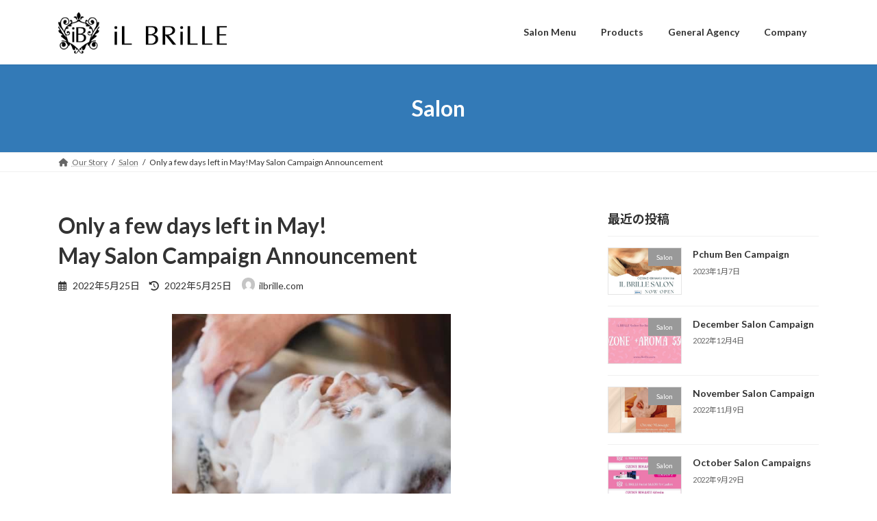

--- FILE ---
content_type: text/html; charset=UTF-8
request_url: http://ilbrille.com/2022/05/25/only-a-few-days-left-in-maymay-salon-campaign-announcement/
body_size: 22419
content:
<!DOCTYPE html>
<html lang="ja">
<head>
<meta charset="utf-8">
<meta http-equiv="X-UA-Compatible" content="IE=edge">
<meta name="viewport" content="width=device-width, initial-scale=1">

<title>Only a few days left in May!May Salon Campaign Announcement | iLBRiLLE Cambodia</title>
<meta name='robots' content='max-image-preview:large' />
<link rel="alternate" type="application/rss+xml" title="iLBRiLLE Cambodia &raquo; フィード" href="https://ilbrille.com/feed/" />
<link rel="alternate" type="application/rss+xml" title="iLBRiLLE Cambodia &raquo; コメントフィード" href="https://ilbrille.com/comments/feed/" />
<link rel="alternate" type="application/rss+xml" title="iLBRiLLE Cambodia &raquo; Only a few days left in May!May Salon Campaign Announcement のコメントのフィード" href="https://ilbrille.com/2022/05/25/only-a-few-days-left-in-maymay-salon-campaign-announcement/feed/" />
<link rel="alternate" title="oEmbed (JSON)" type="application/json+oembed" href="https://ilbrille.com/wp-json/oembed/1.0/embed?url=https%3A%2F%2Filbrille.com%2F2022%2F05%2F25%2Fonly-a-few-days-left-in-maymay-salon-campaign-announcement%2F" />
<link rel="alternate" title="oEmbed (XML)" type="text/xml+oembed" href="https://ilbrille.com/wp-json/oembed/1.0/embed?url=https%3A%2F%2Filbrille.com%2F2022%2F05%2F25%2Fonly-a-few-days-left-in-maymay-salon-campaign-announcement%2F&#038;format=xml" />
<meta name="description" content="【This is the May campaign 1】&#x2764;&#xfe0f;OZONE 30min 15$→10$&#x2764;&#xfe0f;កាបញ្ចុះតម្លៃសម្រាប់ម៉ាស្សាមុខ OZONE 30នាទី នៅតែបន្ត ចំពោះអតិថិជនដំបូង 15$ → 10$ និងមានការថែម Mascara បណ្តុះរោមភ្នែកចំនួន1ដើមភ្លាមៗដោយឥតគិតថ" /><style id='wp-img-auto-sizes-contain-inline-css' type='text/css'>
img:is([sizes=auto i],[sizes^="auto," i]){contain-intrinsic-size:3000px 1500px}
/*# sourceURL=wp-img-auto-sizes-contain-inline-css */
</style>
<link rel='stylesheet' id='vkExUnit_common_style-css' href='http://ilbrille.com/wp-content/plugins/vk-all-in-one-expansion-unit/assets/css/vkExUnit_style.css?ver=9.109.0.1' type='text/css' media='all' />
<style id='vkExUnit_common_style-inline-css' type='text/css'>
:root {--ver_page_top_button_url:url(http://ilbrille.com/wp-content/plugins/vk-all-in-one-expansion-unit/assets/images/to-top-btn-icon.svg);}@font-face {font-weight: normal;font-style: normal;font-family: "vk_sns";src: url("http://ilbrille.com/wp-content/plugins/vk-all-in-one-expansion-unit/inc/sns/icons/fonts/vk_sns.eot?-bq20cj");src: url("http://ilbrille.com/wp-content/plugins/vk-all-in-one-expansion-unit/inc/sns/icons/fonts/vk_sns.eot?#iefix-bq20cj") format("embedded-opentype"),url("http://ilbrille.com/wp-content/plugins/vk-all-in-one-expansion-unit/inc/sns/icons/fonts/vk_sns.woff?-bq20cj") format("woff"),url("http://ilbrille.com/wp-content/plugins/vk-all-in-one-expansion-unit/inc/sns/icons/fonts/vk_sns.ttf?-bq20cj") format("truetype"),url("http://ilbrille.com/wp-content/plugins/vk-all-in-one-expansion-unit/inc/sns/icons/fonts/vk_sns.svg?-bq20cj#vk_sns") format("svg");}
.veu_promotion-alert__content--text {border: 1px solid rgba(0,0,0,0.125);padding: 0.5em 1em;border-radius: var(--vk-size-radius);margin-bottom: var(--vk-margin-block-bottom);font-size: 0.875rem;}/* Alert Content部分に段落タグを入れた場合に最後の段落の余白を0にする */.veu_promotion-alert__content--text p:last-of-type{margin-bottom:0;margin-top: 0;}
/*# sourceURL=vkExUnit_common_style-inline-css */
</style>
<style id='wp-emoji-styles-inline-css' type='text/css'>

	img.wp-smiley, img.emoji {
		display: inline !important;
		border: none !important;
		box-shadow: none !important;
		height: 1em !important;
		width: 1em !important;
		margin: 0 0.07em !important;
		vertical-align: -0.1em !important;
		background: none !important;
		padding: 0 !important;
	}
/*# sourceURL=wp-emoji-styles-inline-css */
</style>
<style id='wp-block-library-inline-css' type='text/css'>
:root{--wp-block-synced-color:#7a00df;--wp-block-synced-color--rgb:122,0,223;--wp-bound-block-color:var(--wp-block-synced-color);--wp-editor-canvas-background:#ddd;--wp-admin-theme-color:#007cba;--wp-admin-theme-color--rgb:0,124,186;--wp-admin-theme-color-darker-10:#006ba1;--wp-admin-theme-color-darker-10--rgb:0,107,160.5;--wp-admin-theme-color-darker-20:#005a87;--wp-admin-theme-color-darker-20--rgb:0,90,135;--wp-admin-border-width-focus:2px}@media (min-resolution:192dpi){:root{--wp-admin-border-width-focus:1.5px}}.wp-element-button{cursor:pointer}:root .has-very-light-gray-background-color{background-color:#eee}:root .has-very-dark-gray-background-color{background-color:#313131}:root .has-very-light-gray-color{color:#eee}:root .has-very-dark-gray-color{color:#313131}:root .has-vivid-green-cyan-to-vivid-cyan-blue-gradient-background{background:linear-gradient(135deg,#00d084,#0693e3)}:root .has-purple-crush-gradient-background{background:linear-gradient(135deg,#34e2e4,#4721fb 50%,#ab1dfe)}:root .has-hazy-dawn-gradient-background{background:linear-gradient(135deg,#faaca8,#dad0ec)}:root .has-subdued-olive-gradient-background{background:linear-gradient(135deg,#fafae1,#67a671)}:root .has-atomic-cream-gradient-background{background:linear-gradient(135deg,#fdd79a,#004a59)}:root .has-nightshade-gradient-background{background:linear-gradient(135deg,#330968,#31cdcf)}:root .has-midnight-gradient-background{background:linear-gradient(135deg,#020381,#2874fc)}:root{--wp--preset--font-size--normal:16px;--wp--preset--font-size--huge:42px}.has-regular-font-size{font-size:1em}.has-larger-font-size{font-size:2.625em}.has-normal-font-size{font-size:var(--wp--preset--font-size--normal)}.has-huge-font-size{font-size:var(--wp--preset--font-size--huge)}.has-text-align-center{text-align:center}.has-text-align-left{text-align:left}.has-text-align-right{text-align:right}.has-fit-text{white-space:nowrap!important}#end-resizable-editor-section{display:none}.aligncenter{clear:both}.items-justified-left{justify-content:flex-start}.items-justified-center{justify-content:center}.items-justified-right{justify-content:flex-end}.items-justified-space-between{justify-content:space-between}.screen-reader-text{border:0;clip-path:inset(50%);height:1px;margin:-1px;overflow:hidden;padding:0;position:absolute;width:1px;word-wrap:normal!important}.screen-reader-text:focus{background-color:#ddd;clip-path:none;color:#444;display:block;font-size:1em;height:auto;left:5px;line-height:normal;padding:15px 23px 14px;text-decoration:none;top:5px;width:auto;z-index:100000}html :where(.has-border-color){border-style:solid}html :where([style*=border-top-color]){border-top-style:solid}html :where([style*=border-right-color]){border-right-style:solid}html :where([style*=border-bottom-color]){border-bottom-style:solid}html :where([style*=border-left-color]){border-left-style:solid}html :where([style*=border-width]){border-style:solid}html :where([style*=border-top-width]){border-top-style:solid}html :where([style*=border-right-width]){border-right-style:solid}html :where([style*=border-bottom-width]){border-bottom-style:solid}html :where([style*=border-left-width]){border-left-style:solid}html :where(img[class*=wp-image-]){height:auto;max-width:100%}:where(figure){margin:0 0 1em}html :where(.is-position-sticky){--wp-admin--admin-bar--position-offset:var(--wp-admin--admin-bar--height,0px)}@media screen and (max-width:600px){html :where(.is-position-sticky){--wp-admin--admin-bar--position-offset:0px}}
.vk-cols--reverse{flex-direction:row-reverse}.vk-cols--hasbtn{margin-bottom:0}.vk-cols--hasbtn>.row>.vk_gridColumn_item,.vk-cols--hasbtn>.wp-block-column{position:relative;padding-bottom:3em}.vk-cols--hasbtn>.row>.vk_gridColumn_item>.wp-block-buttons,.vk-cols--hasbtn>.row>.vk_gridColumn_item>.vk_button,.vk-cols--hasbtn>.wp-block-column>.wp-block-buttons,.vk-cols--hasbtn>.wp-block-column>.vk_button{position:absolute;bottom:0;width:100%}.vk-cols--fit.wp-block-columns{gap:0}.vk-cols--fit.wp-block-columns,.vk-cols--fit.wp-block-columns:not(.is-not-stacked-on-mobile){margin-top:0;margin-bottom:0;justify-content:space-between}.vk-cols--fit.wp-block-columns>.wp-block-column *:last-child,.vk-cols--fit.wp-block-columns:not(.is-not-stacked-on-mobile)>.wp-block-column *:last-child{margin-bottom:0}.vk-cols--fit.wp-block-columns>.wp-block-column>.wp-block-cover,.vk-cols--fit.wp-block-columns:not(.is-not-stacked-on-mobile)>.wp-block-column>.wp-block-cover{margin-top:0}.vk-cols--fit.wp-block-columns.has-background,.vk-cols--fit.wp-block-columns:not(.is-not-stacked-on-mobile).has-background{padding:0}@media(max-width: 599px){.vk-cols--fit.wp-block-columns:not(.has-background)>.wp-block-column:not(.has-background),.vk-cols--fit.wp-block-columns:not(.is-not-stacked-on-mobile):not(.has-background)>.wp-block-column:not(.has-background){padding-left:0 !important;padding-right:0 !important}}@media(min-width: 782px){.vk-cols--fit.wp-block-columns .block-editor-block-list__block.wp-block-column:not(:first-child),.vk-cols--fit.wp-block-columns>.wp-block-column:not(:first-child),.vk-cols--fit.wp-block-columns:not(.is-not-stacked-on-mobile) .block-editor-block-list__block.wp-block-column:not(:first-child),.vk-cols--fit.wp-block-columns:not(.is-not-stacked-on-mobile)>.wp-block-column:not(:first-child){margin-left:0}}@media(min-width: 600px)and (max-width: 781px){.vk-cols--fit.wp-block-columns .wp-block-column:nth-child(2n),.vk-cols--fit.wp-block-columns:not(.is-not-stacked-on-mobile) .wp-block-column:nth-child(2n){margin-left:0}.vk-cols--fit.wp-block-columns .wp-block-column:not(:only-child),.vk-cols--fit.wp-block-columns:not(.is-not-stacked-on-mobile) .wp-block-column:not(:only-child){flex-basis:50% !important}}.vk-cols--fit--gap1.wp-block-columns{gap:1px}@media(min-width: 600px)and (max-width: 781px){.vk-cols--fit--gap1.wp-block-columns .wp-block-column:not(:only-child){flex-basis:calc(50% - 1px) !important}}.vk-cols--fit.vk-cols--grid>.block-editor-block-list__block,.vk-cols--fit.vk-cols--grid>.wp-block-column,.vk-cols--fit.vk-cols--grid:not(.is-not-stacked-on-mobile)>.block-editor-block-list__block,.vk-cols--fit.vk-cols--grid:not(.is-not-stacked-on-mobile)>.wp-block-column{flex-basis:50%;box-sizing:border-box}@media(max-width: 599px){.vk-cols--fit.vk-cols--grid.vk-cols--grid--alignfull>.wp-block-column:nth-child(2)>.wp-block-cover,.vk-cols--fit.vk-cols--grid.vk-cols--grid--alignfull>.wp-block-column:nth-child(2)>.vk_outer,.vk-cols--fit.vk-cols--grid:not(.is-not-stacked-on-mobile).vk-cols--grid--alignfull>.wp-block-column:nth-child(2)>.wp-block-cover,.vk-cols--fit.vk-cols--grid:not(.is-not-stacked-on-mobile).vk-cols--grid--alignfull>.wp-block-column:nth-child(2)>.vk_outer{width:100vw;margin-right:calc((100% - 100vw)/2);margin-left:calc((100% - 100vw)/2)}}@media(min-width: 600px){.vk-cols--fit.vk-cols--grid.vk-cols--grid--alignfull>.wp-block-column:nth-child(2)>.wp-block-cover,.vk-cols--fit.vk-cols--grid.vk-cols--grid--alignfull>.wp-block-column:nth-child(2)>.vk_outer,.vk-cols--fit.vk-cols--grid:not(.is-not-stacked-on-mobile).vk-cols--grid--alignfull>.wp-block-column:nth-child(2)>.wp-block-cover,.vk-cols--fit.vk-cols--grid:not(.is-not-stacked-on-mobile).vk-cols--grid--alignfull>.wp-block-column:nth-child(2)>.vk_outer{margin-right:calc(100% - 50vw);width:50vw}}@media(min-width: 600px){.vk-cols--fit.vk-cols--grid.vk-cols--grid--alignfull.vk-cols--reverse>.wp-block-column,.vk-cols--fit.vk-cols--grid:not(.is-not-stacked-on-mobile).vk-cols--grid--alignfull.vk-cols--reverse>.wp-block-column{margin-left:0;margin-right:0}.vk-cols--fit.vk-cols--grid.vk-cols--grid--alignfull.vk-cols--reverse>.wp-block-column:nth-child(2)>.wp-block-cover,.vk-cols--fit.vk-cols--grid.vk-cols--grid--alignfull.vk-cols--reverse>.wp-block-column:nth-child(2)>.vk_outer,.vk-cols--fit.vk-cols--grid:not(.is-not-stacked-on-mobile).vk-cols--grid--alignfull.vk-cols--reverse>.wp-block-column:nth-child(2)>.wp-block-cover,.vk-cols--fit.vk-cols--grid:not(.is-not-stacked-on-mobile).vk-cols--grid--alignfull.vk-cols--reverse>.wp-block-column:nth-child(2)>.vk_outer{margin-left:calc(100% - 50vw)}}.vk-cols--menu h2,.vk-cols--menu h3,.vk-cols--menu h4,.vk-cols--menu h5{margin-bottom:.2em;text-shadow:#000 0 0 10px}.vk-cols--menu h2:first-child,.vk-cols--menu h3:first-child,.vk-cols--menu h4:first-child,.vk-cols--menu h5:first-child{margin-top:0}.vk-cols--menu p{margin-bottom:1rem;text-shadow:#000 0 0 10px}.vk-cols--menu .wp-block-cover__inner-container:last-child{margin-bottom:0}.vk-cols--fitbnrs .wp-block-column .wp-block-cover:hover img{filter:unset}.vk-cols--fitbnrs .wp-block-column .wp-block-cover:hover{background-color:unset}.vk-cols--fitbnrs .wp-block-column .wp-block-cover:hover .wp-block-cover__image-background{filter:unset !important}.vk-cols--fitbnrs .wp-block-cover .wp-block-cover__inner-container{position:absolute;height:100%;width:100%}.vk-cols--fitbnrs .vk_button{height:100%;margin:0}.vk-cols--fitbnrs .vk_button .vk_button_btn,.vk-cols--fitbnrs .vk_button .btn{height:100%;width:100%;border:none;box-shadow:none;background-color:unset !important;transition:unset}.vk-cols--fitbnrs .vk_button .vk_button_btn:hover,.vk-cols--fitbnrs .vk_button .btn:hover{transition:unset}.vk-cols--fitbnrs .vk_button .vk_button_btn:after,.vk-cols--fitbnrs .vk_button .btn:after{border:none}.vk-cols--fitbnrs .vk_button .vk_button_link_txt{width:100%;position:absolute;top:50%;left:50%;transform:translateY(-50%) translateX(-50%);font-size:2rem;text-shadow:#000 0 0 10px}.vk-cols--fitbnrs .vk_button .vk_button_link_subCaption{width:100%;position:absolute;top:calc(50% + 2.2em);left:50%;transform:translateY(-50%) translateX(-50%);text-shadow:#000 0 0 10px}@media(min-width: 992px){.vk-cols--media.wp-block-columns{gap:3rem}}.vk-fit-map figure{margin-bottom:0}.vk-fit-map iframe{position:relative;margin-bottom:0;display:block;max-height:400px;width:100vw}.vk-fit-map:is(.alignfull,.alignwide) div{max-width:100%}.vk-table--th--width25 :where(tr>*:first-child){width:25%}.vk-table--th--width30 :where(tr>*:first-child){width:30%}.vk-table--th--width35 :where(tr>*:first-child){width:35%}.vk-table--th--width40 :where(tr>*:first-child){width:40%}.vk-table--th--bg-bright :where(tr>*:first-child){background-color:var(--wp--preset--color--bg-secondary, rgba(0, 0, 0, 0.05))}@media(max-width: 599px){.vk-table--mobile-block :is(th,td){width:100%;display:block}.vk-table--mobile-block.wp-block-table table :is(th,td){border-top:none}}.vk-table--width--th25 :where(tr>*:first-child){width:25%}.vk-table--width--th30 :where(tr>*:first-child){width:30%}.vk-table--width--th35 :where(tr>*:first-child){width:35%}.vk-table--width--th40 :where(tr>*:first-child){width:40%}.no-margin{margin:0}@media(max-width: 599px){.wp-block-image.vk-aligncenter--mobile>.alignright{float:none;margin-left:auto;margin-right:auto}.vk-no-padding-horizontal--mobile{padding-left:0 !important;padding-right:0 !important}}
/* VK Color Palettes */:root{ --wp--preset--color--vk-color-primary:#337ab7}/* --vk-color-primary is deprecated. */:root{ --vk-color-primary: var(--wp--preset--color--vk-color-primary);}:root{ --wp--preset--color--vk-color-primary-dark:#296292}/* --vk-color-primary-dark is deprecated. */:root{ --vk-color-primary-dark: var(--wp--preset--color--vk-color-primary-dark);}:root{ --wp--preset--color--vk-color-primary-vivid:#3886c9}/* --vk-color-primary-vivid is deprecated. */:root{ --vk-color-primary-vivid: var(--wp--preset--color--vk-color-primary-vivid);}:root{ --wp--preset--color--vk-color-custom-1:#c0b283}/* --vk-color-custom-1 is deprecated. */:root{ --vk-color-custom-1: var(--wp--preset--color--vk-color-custom-1);}:root{ --wp--preset--color--vk-color-custom-2:#070d11}/* --vk-color-custom-2 is deprecated. */:root{ --vk-color-custom-2: var(--wp--preset--color--vk-color-custom-2);}:root{ --wp--preset--color--vk-color-custom-3:#ddd3c3}/* --vk-color-custom-3 is deprecated. */:root{ --vk-color-custom-3: var(--wp--preset--color--vk-color-custom-3);}

/*# sourceURL=wp-block-library-inline-css */
</style><style id='wp-block-heading-inline-css' type='text/css'>
h1:where(.wp-block-heading).has-background,h2:where(.wp-block-heading).has-background,h3:where(.wp-block-heading).has-background,h4:where(.wp-block-heading).has-background,h5:where(.wp-block-heading).has-background,h6:where(.wp-block-heading).has-background{padding:1.25em 2.375em}h1.has-text-align-left[style*=writing-mode]:where([style*=vertical-lr]),h1.has-text-align-right[style*=writing-mode]:where([style*=vertical-rl]),h2.has-text-align-left[style*=writing-mode]:where([style*=vertical-lr]),h2.has-text-align-right[style*=writing-mode]:where([style*=vertical-rl]),h3.has-text-align-left[style*=writing-mode]:where([style*=vertical-lr]),h3.has-text-align-right[style*=writing-mode]:where([style*=vertical-rl]),h4.has-text-align-left[style*=writing-mode]:where([style*=vertical-lr]),h4.has-text-align-right[style*=writing-mode]:where([style*=vertical-rl]),h5.has-text-align-left[style*=writing-mode]:where([style*=vertical-lr]),h5.has-text-align-right[style*=writing-mode]:where([style*=vertical-rl]),h6.has-text-align-left[style*=writing-mode]:where([style*=vertical-lr]),h6.has-text-align-right[style*=writing-mode]:where([style*=vertical-rl]){rotate:180deg}
/*# sourceURL=http://ilbrille.com/wp-includes/blocks/heading/style.min.css */
</style>
<style id='wp-block-image-inline-css' type='text/css'>
.wp-block-image>a,.wp-block-image>figure>a{display:inline-block}.wp-block-image img{box-sizing:border-box;height:auto;max-width:100%;vertical-align:bottom}@media not (prefers-reduced-motion){.wp-block-image img.hide{visibility:hidden}.wp-block-image img.show{animation:show-content-image .4s}}.wp-block-image[style*=border-radius] img,.wp-block-image[style*=border-radius]>a{border-radius:inherit}.wp-block-image.has-custom-border img{box-sizing:border-box}.wp-block-image.aligncenter{text-align:center}.wp-block-image.alignfull>a,.wp-block-image.alignwide>a{width:100%}.wp-block-image.alignfull img,.wp-block-image.alignwide img{height:auto;width:100%}.wp-block-image .aligncenter,.wp-block-image .alignleft,.wp-block-image .alignright,.wp-block-image.aligncenter,.wp-block-image.alignleft,.wp-block-image.alignright{display:table}.wp-block-image .aligncenter>figcaption,.wp-block-image .alignleft>figcaption,.wp-block-image .alignright>figcaption,.wp-block-image.aligncenter>figcaption,.wp-block-image.alignleft>figcaption,.wp-block-image.alignright>figcaption{caption-side:bottom;display:table-caption}.wp-block-image .alignleft{float:left;margin:.5em 1em .5em 0}.wp-block-image .alignright{float:right;margin:.5em 0 .5em 1em}.wp-block-image .aligncenter{margin-left:auto;margin-right:auto}.wp-block-image :where(figcaption){margin-bottom:1em;margin-top:.5em}.wp-block-image.is-style-circle-mask img{border-radius:9999px}@supports ((-webkit-mask-image:none) or (mask-image:none)) or (-webkit-mask-image:none){.wp-block-image.is-style-circle-mask img{border-radius:0;-webkit-mask-image:url('data:image/svg+xml;utf8,<svg viewBox="0 0 100 100" xmlns="http://www.w3.org/2000/svg"><circle cx="50" cy="50" r="50"/></svg>');mask-image:url('data:image/svg+xml;utf8,<svg viewBox="0 0 100 100" xmlns="http://www.w3.org/2000/svg"><circle cx="50" cy="50" r="50"/></svg>');mask-mode:alpha;-webkit-mask-position:center;mask-position:center;-webkit-mask-repeat:no-repeat;mask-repeat:no-repeat;-webkit-mask-size:contain;mask-size:contain}}:root :where(.wp-block-image.is-style-rounded img,.wp-block-image .is-style-rounded img){border-radius:9999px}.wp-block-image figure{margin:0}.wp-lightbox-container{display:flex;flex-direction:column;position:relative}.wp-lightbox-container img{cursor:zoom-in}.wp-lightbox-container img:hover+button{opacity:1}.wp-lightbox-container button{align-items:center;backdrop-filter:blur(16px) saturate(180%);background-color:#5a5a5a40;border:none;border-radius:4px;cursor:zoom-in;display:flex;height:20px;justify-content:center;opacity:0;padding:0;position:absolute;right:16px;text-align:center;top:16px;width:20px;z-index:100}@media not (prefers-reduced-motion){.wp-lightbox-container button{transition:opacity .2s ease}}.wp-lightbox-container button:focus-visible{outline:3px auto #5a5a5a40;outline:3px auto -webkit-focus-ring-color;outline-offset:3px}.wp-lightbox-container button:hover{cursor:pointer;opacity:1}.wp-lightbox-container button:focus{opacity:1}.wp-lightbox-container button:focus,.wp-lightbox-container button:hover,.wp-lightbox-container button:not(:hover):not(:active):not(.has-background){background-color:#5a5a5a40;border:none}.wp-lightbox-overlay{box-sizing:border-box;cursor:zoom-out;height:100vh;left:0;overflow:hidden;position:fixed;top:0;visibility:hidden;width:100%;z-index:100000}.wp-lightbox-overlay .close-button{align-items:center;cursor:pointer;display:flex;justify-content:center;min-height:40px;min-width:40px;padding:0;position:absolute;right:calc(env(safe-area-inset-right) + 16px);top:calc(env(safe-area-inset-top) + 16px);z-index:5000000}.wp-lightbox-overlay .close-button:focus,.wp-lightbox-overlay .close-button:hover,.wp-lightbox-overlay .close-button:not(:hover):not(:active):not(.has-background){background:none;border:none}.wp-lightbox-overlay .lightbox-image-container{height:var(--wp--lightbox-container-height);left:50%;overflow:hidden;position:absolute;top:50%;transform:translate(-50%,-50%);transform-origin:top left;width:var(--wp--lightbox-container-width);z-index:9999999999}.wp-lightbox-overlay .wp-block-image{align-items:center;box-sizing:border-box;display:flex;height:100%;justify-content:center;margin:0;position:relative;transform-origin:0 0;width:100%;z-index:3000000}.wp-lightbox-overlay .wp-block-image img{height:var(--wp--lightbox-image-height);min-height:var(--wp--lightbox-image-height);min-width:var(--wp--lightbox-image-width);width:var(--wp--lightbox-image-width)}.wp-lightbox-overlay .wp-block-image figcaption{display:none}.wp-lightbox-overlay button{background:none;border:none}.wp-lightbox-overlay .scrim{background-color:#fff;height:100%;opacity:.9;position:absolute;width:100%;z-index:2000000}.wp-lightbox-overlay.active{visibility:visible}@media not (prefers-reduced-motion){.wp-lightbox-overlay.active{animation:turn-on-visibility .25s both}.wp-lightbox-overlay.active img{animation:turn-on-visibility .35s both}.wp-lightbox-overlay.show-closing-animation:not(.active){animation:turn-off-visibility .35s both}.wp-lightbox-overlay.show-closing-animation:not(.active) img{animation:turn-off-visibility .25s both}.wp-lightbox-overlay.zoom.active{animation:none;opacity:1;visibility:visible}.wp-lightbox-overlay.zoom.active .lightbox-image-container{animation:lightbox-zoom-in .4s}.wp-lightbox-overlay.zoom.active .lightbox-image-container img{animation:none}.wp-lightbox-overlay.zoom.active .scrim{animation:turn-on-visibility .4s forwards}.wp-lightbox-overlay.zoom.show-closing-animation:not(.active){animation:none}.wp-lightbox-overlay.zoom.show-closing-animation:not(.active) .lightbox-image-container{animation:lightbox-zoom-out .4s}.wp-lightbox-overlay.zoom.show-closing-animation:not(.active) .lightbox-image-container img{animation:none}.wp-lightbox-overlay.zoom.show-closing-animation:not(.active) .scrim{animation:turn-off-visibility .4s forwards}}@keyframes show-content-image{0%{visibility:hidden}99%{visibility:hidden}to{visibility:visible}}@keyframes turn-on-visibility{0%{opacity:0}to{opacity:1}}@keyframes turn-off-visibility{0%{opacity:1;visibility:visible}99%{opacity:0;visibility:visible}to{opacity:0;visibility:hidden}}@keyframes lightbox-zoom-in{0%{transform:translate(calc((-100vw + var(--wp--lightbox-scrollbar-width))/2 + var(--wp--lightbox-initial-left-position)),calc(-50vh + var(--wp--lightbox-initial-top-position))) scale(var(--wp--lightbox-scale))}to{transform:translate(-50%,-50%) scale(1)}}@keyframes lightbox-zoom-out{0%{transform:translate(-50%,-50%) scale(1);visibility:visible}99%{visibility:visible}to{transform:translate(calc((-100vw + var(--wp--lightbox-scrollbar-width))/2 + var(--wp--lightbox-initial-left-position)),calc(-50vh + var(--wp--lightbox-initial-top-position))) scale(var(--wp--lightbox-scale));visibility:hidden}}
/*# sourceURL=http://ilbrille.com/wp-includes/blocks/image/style.min.css */
</style>
<style id='wp-block-columns-inline-css' type='text/css'>
.wp-block-columns{box-sizing:border-box;display:flex;flex-wrap:wrap!important}@media (min-width:782px){.wp-block-columns{flex-wrap:nowrap!important}}.wp-block-columns{align-items:normal!important}.wp-block-columns.are-vertically-aligned-top{align-items:flex-start}.wp-block-columns.are-vertically-aligned-center{align-items:center}.wp-block-columns.are-vertically-aligned-bottom{align-items:flex-end}@media (max-width:781px){.wp-block-columns:not(.is-not-stacked-on-mobile)>.wp-block-column{flex-basis:100%!important}}@media (min-width:782px){.wp-block-columns:not(.is-not-stacked-on-mobile)>.wp-block-column{flex-basis:0;flex-grow:1}.wp-block-columns:not(.is-not-stacked-on-mobile)>.wp-block-column[style*=flex-basis]{flex-grow:0}}.wp-block-columns.is-not-stacked-on-mobile{flex-wrap:nowrap!important}.wp-block-columns.is-not-stacked-on-mobile>.wp-block-column{flex-basis:0;flex-grow:1}.wp-block-columns.is-not-stacked-on-mobile>.wp-block-column[style*=flex-basis]{flex-grow:0}:where(.wp-block-columns){margin-bottom:1.75em}:where(.wp-block-columns.has-background){padding:1.25em 2.375em}.wp-block-column{flex-grow:1;min-width:0;overflow-wrap:break-word;word-break:break-word}.wp-block-column.is-vertically-aligned-top{align-self:flex-start}.wp-block-column.is-vertically-aligned-center{align-self:center}.wp-block-column.is-vertically-aligned-bottom{align-self:flex-end}.wp-block-column.is-vertically-aligned-stretch{align-self:stretch}.wp-block-column.is-vertically-aligned-bottom,.wp-block-column.is-vertically-aligned-center,.wp-block-column.is-vertically-aligned-top{width:100%}
/*# sourceURL=http://ilbrille.com/wp-includes/blocks/columns/style.min.css */
</style>
<style id='wp-block-group-inline-css' type='text/css'>
.wp-block-group{box-sizing:border-box}:where(.wp-block-group.wp-block-group-is-layout-constrained){position:relative}
/*# sourceURL=http://ilbrille.com/wp-includes/blocks/group/style.min.css */
</style>
<style id='wp-block-paragraph-inline-css' type='text/css'>
.is-small-text{font-size:.875em}.is-regular-text{font-size:1em}.is-large-text{font-size:2.25em}.is-larger-text{font-size:3em}.has-drop-cap:not(:focus):first-letter{float:left;font-size:8.4em;font-style:normal;font-weight:100;line-height:.68;margin:.05em .1em 0 0;text-transform:uppercase}body.rtl .has-drop-cap:not(:focus):first-letter{float:none;margin-left:.1em}p.has-drop-cap.has-background{overflow:hidden}:root :where(p.has-background){padding:1.25em 2.375em}:where(p.has-text-color:not(.has-link-color)) a{color:inherit}p.has-text-align-left[style*="writing-mode:vertical-lr"],p.has-text-align-right[style*="writing-mode:vertical-rl"]{rotate:180deg}
/*# sourceURL=http://ilbrille.com/wp-includes/blocks/paragraph/style.min.css */
</style>
<style id='wp-block-separator-inline-css' type='text/css'>
@charset "UTF-8";.wp-block-separator{border:none;border-top:2px solid}:root :where(.wp-block-separator.is-style-dots){height:auto;line-height:1;text-align:center}:root :where(.wp-block-separator.is-style-dots):before{color:currentColor;content:"···";font-family:serif;font-size:1.5em;letter-spacing:2em;padding-left:2em}.wp-block-separator.is-style-dots{background:none!important;border:none!important}
/*# sourceURL=http://ilbrille.com/wp-includes/blocks/separator/style.min.css */
</style>
<style id='global-styles-inline-css' type='text/css'>
:root{--wp--preset--aspect-ratio--square: 1;--wp--preset--aspect-ratio--4-3: 4/3;--wp--preset--aspect-ratio--3-4: 3/4;--wp--preset--aspect-ratio--3-2: 3/2;--wp--preset--aspect-ratio--2-3: 2/3;--wp--preset--aspect-ratio--16-9: 16/9;--wp--preset--aspect-ratio--9-16: 9/16;--wp--preset--color--black: #000000;--wp--preset--color--cyan-bluish-gray: #abb8c3;--wp--preset--color--white: #ffffff;--wp--preset--color--pale-pink: #f78da7;--wp--preset--color--vivid-red: #cf2e2e;--wp--preset--color--luminous-vivid-orange: #ff6900;--wp--preset--color--luminous-vivid-amber: #fcb900;--wp--preset--color--light-green-cyan: #7bdcb5;--wp--preset--color--vivid-green-cyan: #00d084;--wp--preset--color--pale-cyan-blue: #8ed1fc;--wp--preset--color--vivid-cyan-blue: #0693e3;--wp--preset--color--vivid-purple: #9b51e0;--wp--preset--color--vk-color-primary: #337ab7;--wp--preset--color--vk-color-primary-dark: #296292;--wp--preset--color--vk-color-primary-vivid: #3886c9;--wp--preset--color--vk-color-custom-1: #c0b283;--wp--preset--color--vk-color-custom-2: #070d11;--wp--preset--color--vk-color-custom-3: #ddd3c3;--wp--preset--gradient--vivid-cyan-blue-to-vivid-purple: linear-gradient(135deg,rgb(6,147,227) 0%,rgb(155,81,224) 100%);--wp--preset--gradient--light-green-cyan-to-vivid-green-cyan: linear-gradient(135deg,rgb(122,220,180) 0%,rgb(0,208,130) 100%);--wp--preset--gradient--luminous-vivid-amber-to-luminous-vivid-orange: linear-gradient(135deg,rgb(252,185,0) 0%,rgb(255,105,0) 100%);--wp--preset--gradient--luminous-vivid-orange-to-vivid-red: linear-gradient(135deg,rgb(255,105,0) 0%,rgb(207,46,46) 100%);--wp--preset--gradient--very-light-gray-to-cyan-bluish-gray: linear-gradient(135deg,rgb(238,238,238) 0%,rgb(169,184,195) 100%);--wp--preset--gradient--cool-to-warm-spectrum: linear-gradient(135deg,rgb(74,234,220) 0%,rgb(151,120,209) 20%,rgb(207,42,186) 40%,rgb(238,44,130) 60%,rgb(251,105,98) 80%,rgb(254,248,76) 100%);--wp--preset--gradient--blush-light-purple: linear-gradient(135deg,rgb(255,206,236) 0%,rgb(152,150,240) 100%);--wp--preset--gradient--blush-bordeaux: linear-gradient(135deg,rgb(254,205,165) 0%,rgb(254,45,45) 50%,rgb(107,0,62) 100%);--wp--preset--gradient--luminous-dusk: linear-gradient(135deg,rgb(255,203,112) 0%,rgb(199,81,192) 50%,rgb(65,88,208) 100%);--wp--preset--gradient--pale-ocean: linear-gradient(135deg,rgb(255,245,203) 0%,rgb(182,227,212) 50%,rgb(51,167,181) 100%);--wp--preset--gradient--electric-grass: linear-gradient(135deg,rgb(202,248,128) 0%,rgb(113,206,126) 100%);--wp--preset--gradient--midnight: linear-gradient(135deg,rgb(2,3,129) 0%,rgb(40,116,252) 100%);--wp--preset--gradient--vivid-green-cyan-to-vivid-cyan-blue: linear-gradient(135deg,rgba(0,208,132,1) 0%,rgba(6,147,227,1) 100%);--wp--preset--font-size--small: 0.875rem;--wp--preset--font-size--medium: 20px;--wp--preset--font-size--large: 1.5rem;--wp--preset--font-size--x-large: 42px;--wp--preset--font-size--regular: 1rem;--wp--preset--font-size--huge: 2.25rem;--wp--preset--spacing--20: 0.44rem;--wp--preset--spacing--30: var(--vk-margin-xs, 0.75rem);--wp--preset--spacing--40: var(--vk-margin-sm, 1.5rem);--wp--preset--spacing--50: var(--vk-margin-md, 2.4rem);--wp--preset--spacing--60: var(--vk-margin-lg, 4rem);--wp--preset--spacing--70: var(--vk-margin-xl, 6rem);--wp--preset--spacing--80: 5.06rem;--wp--preset--shadow--natural: 6px 6px 9px rgba(0, 0, 0, 0.2);--wp--preset--shadow--deep: 12px 12px 50px rgba(0, 0, 0, 0.4);--wp--preset--shadow--sharp: 6px 6px 0px rgba(0, 0, 0, 0.2);--wp--preset--shadow--outlined: 6px 6px 0px -3px rgb(255, 255, 255), 6px 6px rgb(0, 0, 0);--wp--preset--shadow--crisp: 6px 6px 0px rgb(0, 0, 0);}:root { --wp--style--global--content-size: calc( var(--vk-width-container) - var(--vk-width-container-padding) * 2 );--wp--style--global--wide-size: calc( var(--vk-width-container) - var(--vk-width-container-padding) * 2 + ( 100vw - ( var(--vk-width-container) - var(--vk-width-container-padding) * 2 ) ) / 2 ); }:where(body) { margin: 0; }.wp-site-blocks > .alignleft { float: left; margin-right: 2em; }.wp-site-blocks > .alignright { float: right; margin-left: 2em; }.wp-site-blocks > .aligncenter { justify-content: center; margin-left: auto; margin-right: auto; }:where(.wp-site-blocks) > * { margin-block-start: 24px; margin-block-end: 0; }:where(.wp-site-blocks) > :first-child { margin-block-start: 0; }:where(.wp-site-blocks) > :last-child { margin-block-end: 0; }:root { --wp--style--block-gap: 24px; }:root :where(.is-layout-flow) > :first-child{margin-block-start: 0;}:root :where(.is-layout-flow) > :last-child{margin-block-end: 0;}:root :where(.is-layout-flow) > *{margin-block-start: 24px;margin-block-end: 0;}:root :where(.is-layout-constrained) > :first-child{margin-block-start: 0;}:root :where(.is-layout-constrained) > :last-child{margin-block-end: 0;}:root :where(.is-layout-constrained) > *{margin-block-start: 24px;margin-block-end: 0;}:root :where(.is-layout-flex){gap: 24px;}:root :where(.is-layout-grid){gap: 24px;}.is-layout-flow > .alignleft{float: left;margin-inline-start: 0;margin-inline-end: 2em;}.is-layout-flow > .alignright{float: right;margin-inline-start: 2em;margin-inline-end: 0;}.is-layout-flow > .aligncenter{margin-left: auto !important;margin-right: auto !important;}.is-layout-constrained > .alignleft{float: left;margin-inline-start: 0;margin-inline-end: 2em;}.is-layout-constrained > .alignright{float: right;margin-inline-start: 2em;margin-inline-end: 0;}.is-layout-constrained > .aligncenter{margin-left: auto !important;margin-right: auto !important;}.is-layout-constrained > :where(:not(.alignleft):not(.alignright):not(.alignfull)){max-width: var(--wp--style--global--content-size);margin-left: auto !important;margin-right: auto !important;}.is-layout-constrained > .alignwide{max-width: var(--wp--style--global--wide-size);}body .is-layout-flex{display: flex;}.is-layout-flex{flex-wrap: wrap;align-items: center;}.is-layout-flex > :is(*, div){margin: 0;}body .is-layout-grid{display: grid;}.is-layout-grid > :is(*, div){margin: 0;}body{padding-top: 0px;padding-right: 0px;padding-bottom: 0px;padding-left: 0px;}a:where(:not(.wp-element-button)){text-decoration: underline;}:root :where(.wp-element-button, .wp-block-button__link){background-color: #32373c;border-width: 0;color: #fff;font-family: inherit;font-size: inherit;font-style: inherit;font-weight: inherit;letter-spacing: inherit;line-height: inherit;padding-top: calc(0.667em + 2px);padding-right: calc(1.333em + 2px);padding-bottom: calc(0.667em + 2px);padding-left: calc(1.333em + 2px);text-decoration: none;text-transform: inherit;}.has-black-color{color: var(--wp--preset--color--black) !important;}.has-cyan-bluish-gray-color{color: var(--wp--preset--color--cyan-bluish-gray) !important;}.has-white-color{color: var(--wp--preset--color--white) !important;}.has-pale-pink-color{color: var(--wp--preset--color--pale-pink) !important;}.has-vivid-red-color{color: var(--wp--preset--color--vivid-red) !important;}.has-luminous-vivid-orange-color{color: var(--wp--preset--color--luminous-vivid-orange) !important;}.has-luminous-vivid-amber-color{color: var(--wp--preset--color--luminous-vivid-amber) !important;}.has-light-green-cyan-color{color: var(--wp--preset--color--light-green-cyan) !important;}.has-vivid-green-cyan-color{color: var(--wp--preset--color--vivid-green-cyan) !important;}.has-pale-cyan-blue-color{color: var(--wp--preset--color--pale-cyan-blue) !important;}.has-vivid-cyan-blue-color{color: var(--wp--preset--color--vivid-cyan-blue) !important;}.has-vivid-purple-color{color: var(--wp--preset--color--vivid-purple) !important;}.has-vk-color-primary-color{color: var(--wp--preset--color--vk-color-primary) !important;}.has-vk-color-primary-dark-color{color: var(--wp--preset--color--vk-color-primary-dark) !important;}.has-vk-color-primary-vivid-color{color: var(--wp--preset--color--vk-color-primary-vivid) !important;}.has-vk-color-custom-1-color{color: var(--wp--preset--color--vk-color-custom-1) !important;}.has-vk-color-custom-2-color{color: var(--wp--preset--color--vk-color-custom-2) !important;}.has-vk-color-custom-3-color{color: var(--wp--preset--color--vk-color-custom-3) !important;}.has-black-background-color{background-color: var(--wp--preset--color--black) !important;}.has-cyan-bluish-gray-background-color{background-color: var(--wp--preset--color--cyan-bluish-gray) !important;}.has-white-background-color{background-color: var(--wp--preset--color--white) !important;}.has-pale-pink-background-color{background-color: var(--wp--preset--color--pale-pink) !important;}.has-vivid-red-background-color{background-color: var(--wp--preset--color--vivid-red) !important;}.has-luminous-vivid-orange-background-color{background-color: var(--wp--preset--color--luminous-vivid-orange) !important;}.has-luminous-vivid-amber-background-color{background-color: var(--wp--preset--color--luminous-vivid-amber) !important;}.has-light-green-cyan-background-color{background-color: var(--wp--preset--color--light-green-cyan) !important;}.has-vivid-green-cyan-background-color{background-color: var(--wp--preset--color--vivid-green-cyan) !important;}.has-pale-cyan-blue-background-color{background-color: var(--wp--preset--color--pale-cyan-blue) !important;}.has-vivid-cyan-blue-background-color{background-color: var(--wp--preset--color--vivid-cyan-blue) !important;}.has-vivid-purple-background-color{background-color: var(--wp--preset--color--vivid-purple) !important;}.has-vk-color-primary-background-color{background-color: var(--wp--preset--color--vk-color-primary) !important;}.has-vk-color-primary-dark-background-color{background-color: var(--wp--preset--color--vk-color-primary-dark) !important;}.has-vk-color-primary-vivid-background-color{background-color: var(--wp--preset--color--vk-color-primary-vivid) !important;}.has-vk-color-custom-1-background-color{background-color: var(--wp--preset--color--vk-color-custom-1) !important;}.has-vk-color-custom-2-background-color{background-color: var(--wp--preset--color--vk-color-custom-2) !important;}.has-vk-color-custom-3-background-color{background-color: var(--wp--preset--color--vk-color-custom-3) !important;}.has-black-border-color{border-color: var(--wp--preset--color--black) !important;}.has-cyan-bluish-gray-border-color{border-color: var(--wp--preset--color--cyan-bluish-gray) !important;}.has-white-border-color{border-color: var(--wp--preset--color--white) !important;}.has-pale-pink-border-color{border-color: var(--wp--preset--color--pale-pink) !important;}.has-vivid-red-border-color{border-color: var(--wp--preset--color--vivid-red) !important;}.has-luminous-vivid-orange-border-color{border-color: var(--wp--preset--color--luminous-vivid-orange) !important;}.has-luminous-vivid-amber-border-color{border-color: var(--wp--preset--color--luminous-vivid-amber) !important;}.has-light-green-cyan-border-color{border-color: var(--wp--preset--color--light-green-cyan) !important;}.has-vivid-green-cyan-border-color{border-color: var(--wp--preset--color--vivid-green-cyan) !important;}.has-pale-cyan-blue-border-color{border-color: var(--wp--preset--color--pale-cyan-blue) !important;}.has-vivid-cyan-blue-border-color{border-color: var(--wp--preset--color--vivid-cyan-blue) !important;}.has-vivid-purple-border-color{border-color: var(--wp--preset--color--vivid-purple) !important;}.has-vk-color-primary-border-color{border-color: var(--wp--preset--color--vk-color-primary) !important;}.has-vk-color-primary-dark-border-color{border-color: var(--wp--preset--color--vk-color-primary-dark) !important;}.has-vk-color-primary-vivid-border-color{border-color: var(--wp--preset--color--vk-color-primary-vivid) !important;}.has-vk-color-custom-1-border-color{border-color: var(--wp--preset--color--vk-color-custom-1) !important;}.has-vk-color-custom-2-border-color{border-color: var(--wp--preset--color--vk-color-custom-2) !important;}.has-vk-color-custom-3-border-color{border-color: var(--wp--preset--color--vk-color-custom-3) !important;}.has-vivid-cyan-blue-to-vivid-purple-gradient-background{background: var(--wp--preset--gradient--vivid-cyan-blue-to-vivid-purple) !important;}.has-light-green-cyan-to-vivid-green-cyan-gradient-background{background: var(--wp--preset--gradient--light-green-cyan-to-vivid-green-cyan) !important;}.has-luminous-vivid-amber-to-luminous-vivid-orange-gradient-background{background: var(--wp--preset--gradient--luminous-vivid-amber-to-luminous-vivid-orange) !important;}.has-luminous-vivid-orange-to-vivid-red-gradient-background{background: var(--wp--preset--gradient--luminous-vivid-orange-to-vivid-red) !important;}.has-very-light-gray-to-cyan-bluish-gray-gradient-background{background: var(--wp--preset--gradient--very-light-gray-to-cyan-bluish-gray) !important;}.has-cool-to-warm-spectrum-gradient-background{background: var(--wp--preset--gradient--cool-to-warm-spectrum) !important;}.has-blush-light-purple-gradient-background{background: var(--wp--preset--gradient--blush-light-purple) !important;}.has-blush-bordeaux-gradient-background{background: var(--wp--preset--gradient--blush-bordeaux) !important;}.has-luminous-dusk-gradient-background{background: var(--wp--preset--gradient--luminous-dusk) !important;}.has-pale-ocean-gradient-background{background: var(--wp--preset--gradient--pale-ocean) !important;}.has-electric-grass-gradient-background{background: var(--wp--preset--gradient--electric-grass) !important;}.has-midnight-gradient-background{background: var(--wp--preset--gradient--midnight) !important;}.has-vivid-green-cyan-to-vivid-cyan-blue-gradient-background{background: var(--wp--preset--gradient--vivid-green-cyan-to-vivid-cyan-blue) !important;}.has-small-font-size{font-size: var(--wp--preset--font-size--small) !important;}.has-medium-font-size{font-size: var(--wp--preset--font-size--medium) !important;}.has-large-font-size{font-size: var(--wp--preset--font-size--large) !important;}.has-x-large-font-size{font-size: var(--wp--preset--font-size--x-large) !important;}.has-regular-font-size{font-size: var(--wp--preset--font-size--regular) !important;}.has-huge-font-size{font-size: var(--wp--preset--font-size--huge) !important;}
/*# sourceURL=global-styles-inline-css */
</style>
<style id='core-block-supports-inline-css' type='text/css'>
.wp-container-core-group-is-layout-fe9cc265{flex-direction:column;align-items:flex-start;}.wp-container-core-group-is-layout-fc9f69e7{flex-wrap:nowrap;justify-content:flex-start;}.wp-container-core-columns-is-layout-28f84493{flex-wrap:nowrap;}.wp-container-core-group-is-layout-6c531013{flex-wrap:nowrap;}
/*# sourceURL=core-block-supports-inline-css */
</style>

<link rel='stylesheet' id='vk-swiper-style-css' href='http://ilbrille.com/wp-content/plugins/vk-blocks/vendor/vektor-inc/vk-swiper/src/assets/css/swiper-bundle.min.css?ver=11.0.2' type='text/css' media='all' />
<link rel='stylesheet' id='lightning-common-style-css' href='http://ilbrille.com/wp-content/themes/lightning/_g3/assets/css/style-theme-json.css?ver=15.29.9' type='text/css' media='all' />
<style id='lightning-common-style-inline-css' type='text/css'>
/* Lightning */:root {--vk-color-primary:#337ab7;--vk-color-primary-dark:#296292;--vk-color-primary-vivid:#3886c9;--g_nav_main_acc_icon_open_url:url(http://ilbrille.com/wp-content/themes/lightning/_g3/inc/vk-mobile-nav/package/images/vk-menu-acc-icon-open-black.svg);--g_nav_main_acc_icon_close_url: url(http://ilbrille.com/wp-content/themes/lightning/_g3/inc/vk-mobile-nav/package/images/vk-menu-close-black.svg);--g_nav_sub_acc_icon_open_url: url(http://ilbrille.com/wp-content/themes/lightning/_g3/inc/vk-mobile-nav/package/images/vk-menu-acc-icon-open-white.svg);--g_nav_sub_acc_icon_close_url: url(http://ilbrille.com/wp-content/themes/lightning/_g3/inc/vk-mobile-nav/package/images/vk-menu-close-white.svg);}
:root{--swiper-navigation-color: #fff;}
html{scroll-padding-top:var(--vk-size-admin-bar);}
/* vk-mobile-nav */:root {--vk-mobile-nav-menu-btn-bg-src: url("http://ilbrille.com/wp-content/themes/lightning/_g3/inc/vk-mobile-nav/package/images/vk-menu-btn-black.svg");--vk-mobile-nav-menu-btn-close-bg-src: url("http://ilbrille.com/wp-content/themes/lightning/_g3/inc/vk-mobile-nav/package/images/vk-menu-close-black.svg");--vk-menu-acc-icon-open-black-bg-src: url("http://ilbrille.com/wp-content/themes/lightning/_g3/inc/vk-mobile-nav/package/images/vk-menu-acc-icon-open-black.svg");--vk-menu-acc-icon-open-white-bg-src: url("http://ilbrille.com/wp-content/themes/lightning/_g3/inc/vk-mobile-nav/package/images/vk-menu-acc-icon-open-white.svg");--vk-menu-acc-icon-close-black-bg-src: url("http://ilbrille.com/wp-content/themes/lightning/_g3/inc/vk-mobile-nav/package/images/vk-menu-close-black.svg");--vk-menu-acc-icon-close-white-bg-src: url("http://ilbrille.com/wp-content/themes/lightning/_g3/inc/vk-mobile-nav/package/images/vk-menu-close-white.svg");}
/*# sourceURL=lightning-common-style-inline-css */
</style>
<link rel='stylesheet' id='lightning-design-style-css' href='http://ilbrille.com/wp-content/themes/lightning/_g3/design-skin/origin3/css/style.css?ver=15.29.9' type='text/css' media='all' />
<style id='lightning-design-style-inline-css' type='text/css'>
.tagcloud a:before { font-family: "Font Awesome 5 Free";content: "\f02b";font-weight: bold; }
/*# sourceURL=lightning-design-style-inline-css */
</style>
<link rel='stylesheet' id='vk-blog-card-css' href='http://ilbrille.com/wp-content/themes/lightning/_g3/inc/vk-wp-oembed-blog-card/package/css/blog-card.css?ver=6.9' type='text/css' media='all' />
<link rel='stylesheet' id='veu-cta-css' href='http://ilbrille.com/wp-content/plugins/vk-all-in-one-expansion-unit/inc/call-to-action/package/assets/css/style.css?ver=9.109.0.1' type='text/css' media='all' />
<link rel='stylesheet' id='vk-blocks-build-css-css' href='http://ilbrille.com/wp-content/plugins/vk-blocks/build/block-build.css?ver=1.105.1.1' type='text/css' media='all' />
<style id='vk-blocks-build-css-inline-css' type='text/css'>
:root {--vk_flow-arrow: url(http://ilbrille.com/wp-content/plugins/vk-blocks/inc/vk-blocks/images/arrow_bottom.svg);--vk_image-mask-circle: url(http://ilbrille.com/wp-content/plugins/vk-blocks/inc/vk-blocks/images/circle.svg);--vk_image-mask-wave01: url(http://ilbrille.com/wp-content/plugins/vk-blocks/inc/vk-blocks/images/wave01.svg);--vk_image-mask-wave02: url(http://ilbrille.com/wp-content/plugins/vk-blocks/inc/vk-blocks/images/wave02.svg);--vk_image-mask-wave03: url(http://ilbrille.com/wp-content/plugins/vk-blocks/inc/vk-blocks/images/wave03.svg);--vk_image-mask-wave04: url(http://ilbrille.com/wp-content/plugins/vk-blocks/inc/vk-blocks/images/wave04.svg);}

	:root {

		--vk-balloon-border-width:1px;

		--vk-balloon-speech-offset:-12px;
	}
	
/*# sourceURL=vk-blocks-build-css-inline-css */
</style>
<link rel='stylesheet' id='lightning-theme-style-css' href='http://ilbrille.com/wp-content/themes/lightning/style.css?ver=15.29.9' type='text/css' media='all' />
<link rel='stylesheet' id='vk-font-awesome-css' href='http://ilbrille.com/wp-content/themes/lightning/vendor/vektor-inc/font-awesome-versions/src/versions/6/css/all.min.css?ver=6.4.2' type='text/css' media='all' />
<link rel="https://api.w.org/" href="https://ilbrille.com/wp-json/" /><link rel="alternate" title="JSON" type="application/json" href="https://ilbrille.com/wp-json/wp/v2/posts/538" /><link rel="EditURI" type="application/rsd+xml" title="RSD" href="https://ilbrille.com/xmlrpc.php?rsd" />
<meta name="generator" content="WordPress 6.9" />
<link rel="canonical" href="https://ilbrille.com/2022/05/25/only-a-few-days-left-in-maymay-salon-campaign-announcement/" />
<link rel='shortlink' href='https://ilbrille.com/?p=538' />
<style type="text/css" id="custom-background-css">
body.custom-background { background-color: #ffffff; }
</style>
	<!-- [ VK All in One Expansion Unit OGP ] -->
<meta property="og:site_name" content="iLBRiLLE Cambodia" />
<meta property="og:url" content="https://ilbrille.com/2022/05/25/only-a-few-days-left-in-maymay-salon-campaign-announcement/" />
<meta property="og:title" content="Only a few days left in May!May Salon Campaign Announcement" />
<meta property="og:description" content="【This is the May campaign 1】&#x2764;&#xfe0f;OZONE 30min 15$→10$&#x2764;&#xfe0f;កាបញ្ចុះតម្លៃសម្រាប់ម៉ាស្សាមុខ OZONE 30នាទី នៅតែបន្ត ចំពោះអតិថិជនដំបូង 15$ → 10$ និងមានការថែម Mascara បណ្តុះរោមភ្នែកចំនួន1ដើមភ្លាមៗដោយឥតគិតថ" />
<meta property="og:type" content="article" />
<meta property="og:image" content="https://ilbrille.com/wp-content/uploads/2022/05/S__110149669-6.jpg" />
<meta property="og:image:width" content="542" />
<meta property="og:image:height" content="395" />
<!-- [ / VK All in One Expansion Unit OGP ] -->
<!-- [ VK All in One Expansion Unit twitter card ] -->
<meta name="twitter:card" content="summary_large_image">
<meta name="twitter:description" content="【This is the May campaign 1】&#x2764;&#xfe0f;OZONE 30min 15$→10$&#x2764;&#xfe0f;កាបញ្ចុះតម្លៃសម្រាប់ម៉ាស្សាមុខ OZONE 30នាទី នៅតែបន្ត ចំពោះអតិថិជនដំបូង 15$ → 10$ និងមានការថែម Mascara បណ្តុះរោមភ្នែកចំនួន1ដើមភ្លាមៗដោយឥតគិតថ">
<meta name="twitter:title" content="Only a few days left in May!May Salon Campaign Announcement">
<meta name="twitter:url" content="https://ilbrille.com/2022/05/25/only-a-few-days-left-in-maymay-salon-campaign-announcement/">
	<meta name="twitter:image" content="https://ilbrille.com/wp-content/uploads/2022/05/S__110149669-6.jpg">
	<meta name="twitter:domain" content="ilbrille.com">
	<!-- [ / VK All in One Expansion Unit twitter card ] -->
	<link rel="icon" href="https://ilbrille.com/wp-content/uploads/2021/06/cropped-cropped-IMG_0212-32x32.jpg" sizes="32x32" />
<link rel="icon" href="https://ilbrille.com/wp-content/uploads/2021/06/cropped-cropped-IMG_0212-192x192.jpg" sizes="192x192" />
<link rel="apple-touch-icon" href="https://ilbrille.com/wp-content/uploads/2021/06/cropped-cropped-IMG_0212-180x180.jpg" />
<meta name="msapplication-TileImage" content="https://ilbrille.com/wp-content/uploads/2021/06/cropped-cropped-IMG_0212-270x270.jpg" />
<!-- [ VK All in One Expansion Unit Article Structure Data ] --><script type="application/ld+json">{"@context":"https://schema.org/","@type":"Article","headline":"Only a few days left in May!May Salon Campaign Announcement","image":"https://ilbrille.com/wp-content/uploads/2022/05/S__110149669-6.jpg","datePublished":"2022-05-25T19:57:19+09:00","dateModified":"2022-05-25T19:59:15+09:00","author":{"@type":"","name":"ilbrille.com","url":"https://ilbrille.com/","sameAs":""}}</script><!-- [ / VK All in One Expansion Unit Article Structure Data ] --><link rel='stylesheet' id='add_google_fonts_Lato-css' href='//fonts.googleapis.com/css2?family=Lato%3Awght%40400%3B700&#038;display=swap&#038;subset=japanese&#038;ver=15.29.9' type='text/css' media='all' />
<link rel='stylesheet' id='add_google_fonts_noto_sans-css' href='//fonts.googleapis.com/css2?family=Noto+Sans+JP%3Awght%40400%3B700&#038;display=swap&#038;subset=japanese&#038;ver=15.29.9' type='text/css' media='all' />
</head>
<body class="wp-singular post-template-default single single-post postid-538 single-format-standard custom-background wp-embed-responsive wp-theme-lightning vk-blocks sidebar-fix sidebar-fix-priority-top device-pc fa_v6_css post-name-only-a-few-days-left-in-maymay-salon-campaign-announcement post-type-post">
<a class="skip-link screen-reader-text" href="#main">コンテンツへスキップ</a>
<a class="skip-link screen-reader-text" href="#vk-mobile-nav">ナビゲーションに移動</a>

<header id="site-header" class="site-header site-header--layout--nav-float">
		<div id="site-header-container" class="site-header-container container">

				<div class="site-header-logo">
		<a href="https://ilbrille.com/">
			<span><img src="http://ilbrille.com/wp-content/uploads/2025/06/ilbrille-rogo　yoko.bmp" alt="iLBRiLLE Cambodia" /></span>
		</a>
		</div>

		
		<nav id="global-nav" class="global-nav global-nav--layout--float-right"><ul id="menu-%e3%83%a1%e3%82%a4%e3%83%b3" class="menu vk-menu-acc global-nav-list nav"><li id="menu-item-384" class="menu-item menu-item-type-post_type menu-item-object-page"><a href="https://ilbrille.com/menu/"><strong class="global-nav-name">Salon Menu</strong></a></li>
<li id="menu-item-390" class="menu-item menu-item-type-post_type menu-item-object-page menu-item-has-children"><a href="https://ilbrille.com/products/"><strong class="global-nav-name">Products</strong></a>
<ul class="sub-menu">
	<li id="menu-item-397" class="menu-item menu-item-type-post_type menu-item-object-page menu-item-has-children"><a href="https://ilbrille.com/products/anti-glycation-blue-label/">Anti-Glycation (Blue Label)</a>
	<ul class="sub-menu">
		<li id="menu-item-422" class="menu-item menu-item-type-post_type menu-item-object-page"><a href="https://ilbrille.com/products/anti-glycation-blue-label/ag-lotion/">AG-Lotion</a></li>
		<li id="menu-item-398" class="menu-item menu-item-type-post_type menu-item-object-page"><a href="https://ilbrille.com/products/anti-glycation-blue-label/ag-mask/">AG-Mask</a></li>
		<li id="menu-item-648" class="menu-item menu-item-type-post_type menu-item-object-page"><a href="https://ilbrille.com/products/anti-glycation-blue-label/ag-milk/">AG-Milk</a></li>
		<li id="menu-item-469" class="menu-item menu-item-type-post_type menu-item-object-page"><a href="https://ilbrille.com/products/anti-glycation-blue-label/ag-essense/">AG-Essense</a></li>
	</ul>
</li>
	<li id="menu-item-385" class="menu-item menu-item-type-post_type menu-item-object-page menu-item-has-children"><a href="https://ilbrille.com/products/whitening/">Whitening</a>
	<ul class="sub-menu">
		<li id="menu-item-386" class="menu-item menu-item-type-post_type menu-item-object-page"><a href="https://ilbrille.com/products/whitening/white-rabbit-soap/">White Rabbit Soap</a></li>
		<li id="menu-item-387" class="menu-item menu-item-type-post_type menu-item-object-page"><a href="https://ilbrille.com/products/whitening/white-rabbit-mask/">White Rabbit Mask</a></li>
		<li id="menu-item-388" class="menu-item menu-item-type-post_type menu-item-object-page"><a href="https://ilbrille.com/products/whitening/white-rabbit-gel/">White Rabbit Gel</a></li>
		<li id="menu-item-389" class="menu-item menu-item-type-post_type menu-item-object-page"><a href="https://ilbrille.com/products/whitening/white-rabbit-sunscreen/">White Rabbit Sunscreen</a></li>
	</ul>
</li>
</ul>
</li>
<li id="menu-item-396" class="menu-item menu-item-type-post_type menu-item-object-page"><a href="https://ilbrille.com/general-agency/"><strong class="global-nav-name">General Agency</strong></a></li>
<li id="menu-item-391" class="menu-item menu-item-type-post_type menu-item-object-page menu-item-has-children"><a href="https://ilbrille.com/company/"><strong class="global-nav-name">Company</strong></a>
<ul class="sub-menu">
	<li id="menu-item-392" class="menu-item menu-item-type-post_type menu-item-object-page"><a href="https://ilbrille.com/company/company-profile/">Company Profile</a></li>
	<li id="menu-item-394" class="menu-item menu-item-type-post_type menu-item-object-page menu-item-home"><a href="https://ilbrille.com/">Our Story</a></li>
	<li id="menu-item-395" class="menu-item menu-item-type-post_type menu-item-object-page"><a href="https://ilbrille.com/company/our-therapist/">Our Therapist</a></li>
</ul>
</li>
</ul></nav>	</div>
	</header>



	<div class="page-header"><div class="page-header-inner container">
<div class="page-header-title">Salon</div></div></div><!-- [ /.page-header ] -->

	<!-- [ #breadcrumb ] --><div id="breadcrumb" class="breadcrumb"><div class="container"><ol class="breadcrumb-list" itemscope itemtype="https://schema.org/BreadcrumbList"><li class="breadcrumb-list__item breadcrumb-list__item--home" itemprop="itemListElement" itemscope itemtype="http://schema.org/ListItem"><a href="https://ilbrille.com" itemprop="item"><i class="fas fa-fw fa-home"></i><span itemprop="name">Our Story</span></a><meta itemprop="position" content="1" /></li><li class="breadcrumb-list__item" itemprop="itemListElement" itemscope itemtype="http://schema.org/ListItem"><a href="https://ilbrille.com/category/salon/" itemprop="item"><span itemprop="name">Salon</span></a><meta itemprop="position" content="2" /></li><li class="breadcrumb-list__item" itemprop="itemListElement" itemscope itemtype="http://schema.org/ListItem"><span itemprop="name">Only a few days left in May!May Salon Campaign Announcement</span><meta itemprop="position" content="3" /></li></ol></div></div><!-- [ /#breadcrumb ] -->


<div class="site-body">
		<div class="site-body-container container">

		<div class="main-section main-section--col--two" id="main" role="main">
			
			<article id="post-538" class="entry entry-full post-538 post type-post status-publish format-standard has-post-thumbnail hentry category-salon">

	
	
		<header class="entry-header">
			<h1 class="entry-title">
									Only a few days left in May!<br>May Salon Campaign Announcement							</h1>
			<div class="entry-meta"><span class="entry-meta-item entry-meta-item-date">
			<i class="far fa-calendar-alt"></i>
			<span class="published">2022年5月25日</span>
			</span><span class="entry-meta-item entry-meta-item-updated">
			<i class="fas fa-history"></i>
			<span class="screen-reader-text">最終更新日時 : </span>
			<span class="updated">2022年5月25日</span>
			</span><span class="entry-meta-item entry-meta-item-author">
				<span class="vcard author"><span class="entry-meta-item-author-image"><img alt='' src='https://secure.gravatar.com/avatar/19e93d985f873d23a7b35b38c447b9fed5f01b402714f539902b6f382f88d00b?s=30&#038;d=mm&#038;r=g' class='avatar avatar-30 photo' height='30' width='30' /></span><span class="fn">ilbrille.com</span></span></span></div>		</header>

	
	
	<div class="entry-body">
				
<p></p>



<figure class="wp-block-image aligncenter size-full is-resized"><img fetchpriority="high" decoding="async" src="https://ilbrille.com/wp-content/uploads/2022/05/S__110149669-6.jpg" alt="" class="wp-image-546" width="407" height="296" srcset="https://ilbrille.com/wp-content/uploads/2022/05/S__110149669-6.jpg 542w, https://ilbrille.com/wp-content/uploads/2022/05/S__110149669-6-300x219.jpg 300w, https://ilbrille.com/wp-content/uploads/2022/05/S__110149669-6-82x60.jpg 82w" sizes="(max-width: 407px) 100vw, 407px" /></figure>



<figure class="wp-block-image aligncenter size-full is-resized"><img decoding="async" src="https://ilbrille.com/wp-content/uploads/2022/05/S__110149671-1.jpg" alt="" class="wp-image-547" width="407" height="296"/></figure>



<p>【This is the May campaign 1】</p>



<p>&#x2764;&#xfe0f;OZONE 30min 15$→10$&#x2764;&#xfe0f;</p>



<p>កាបញ្ចុះតម្លៃសម្រាប់ម៉ាស្សាមុខ OZONE 30នាទី នៅតែបន្ត ចំពោះអតិថិជនដំបូង 15$ → 10$ និងមានការថែម Mascara បណ្តុះរោមភ្នែកចំនួន1ដើមភ្លាមៗដោយឥតគិតថ្លៃ &#x1f389;</p>



<p>តើអ្នកចេះតែមានអារម្មណ៍ថាមុខស្ងួត ស្រអាប់ មិនស្រស់ស្រាយ ឬហាក់ដូចជាចាស់ជាងមុនមែនទេ? ប្រហែលជាដល់ពេលដែលអ្នកត្រូវបង្កើនសកម្មភាពបន្តែមលើស្បែករបស់អ្នកហើយ ! iL BRILLE Salon For Ladies ពួកយើងរីករាយស្វាគមន៍នូវការអញ្ចើញមករបស់អ្នកទាំងអស់គ្នា &#x1f64f;</p>



<p>សូមធ្វើការកក់ទុកជាមុន</p>



<h1 class="has-medium-font-size wp-block-heading" style="font-style:normal;font-weight:400">បញ្ជាក់សាឡនរបស់យើងខ្ញុំសម្រាប់តែស្ត្រីប៉ុណ្ណោះ &#x1f64f;&#x1f90e;</h1>



<p>&#x1f310; គេហទំព័រ៖ https://ilbrille.com/<br>&#x1f5d3; ធ្វើការកក់ ៖ នៅក្នុង FB page →　https://web.facebook.com/ilbrille.kh/services/<br>&#x260e;&#xfe0f;　081749769<br>&#x1f3e8;Phnom Penh Hotel Ground floor #35<br>https://maps.app.goo.gl/8fdeU1PGGVKgPxyV9</p>



<hr class="wp-block-separator has-alpha-channel-opacity"/>



<figure class="wp-block-image size-large is-resized"><img loading="lazy" decoding="async" src="https://ilbrille.com/wp-content/uploads/2022/05/S__110149667-1024x1024.jpg" alt="" class="wp-image-548" width="512" height="512" srcset="https://ilbrille.com/wp-content/uploads/2022/05/S__110149667-1024x1024.jpg 1024w, https://ilbrille.com/wp-content/uploads/2022/05/S__110149667-300x300.jpg 300w, https://ilbrille.com/wp-content/uploads/2022/05/S__110149667-150x150.jpg 150w, https://ilbrille.com/wp-content/uploads/2022/05/S__110149667-768x768.jpg 768w, https://ilbrille.com/wp-content/uploads/2022/05/S__110149667-60x60.jpg 60w, https://ilbrille.com/wp-content/uploads/2022/05/S__110149667.jpg 1080w" sizes="auto, (max-width: 512px) 100vw, 512px" /></figure>



<p>【This is the May campaign 2】</p>



<p>&#x2764;&#xfe0f;OZONE + BIHAKU 60 min<br>50%off 40$→20$ and free mascara 1&#x2764;&#xfe0f;</p>



<p>បញ្ចុះតម្លៃ 50% សម្រាប់<br>OZONE + BIHAKU 60 នាទី</p>



<p>ចំណាយពេលតែ1អាទិត្យ ត្រឹមតែ 60នាទី នោះលោកអ្នកនិងទទួលបានអត្តប្រយោជន៍ជាច្រើនពីការម៉ាស្សាមុខតាមបច្ចេកវិទ្យាជប៉ុនមួយនេះ !! តើធ្លាប់ឆ្ងល់អត់ថាហេតុអីអាយុកាន់តែច្រើន​ស្បែកមុខ​ក៏កាន់តែយារ​ធ្លាក់​មក​ក្រោម ?<br>ព្រោះវា​បណ្ដាល​មក​ពី​មាន​ការ​ចុះ​ខ្សោយ​នូវ​ប្រព័ន្ធ​រចនា​​សម្ព័ន្ធ​ក្រោម​ស្បែក ​!</p>



<p>ម៉ាស្សាមុខតាមបច្ចេកវិទ្យាជប៉ុន OZONE +BIHAKU ធ្វើស្បែកស្រស់ថ្លា បំបាត់សារធាតុពុលនៅក្នុងស្រទាប់ស្បែកមុខ ព្យាបាលស្បែកមុខអាលែកហ្សី កាត់បន្តយមុខមានសភាពហើម កាត់បន្តយមុខមានខ្លាញ់ដែលលើស ពន្យាភាពចាស់ ធ្វើឲ្យស្បែកតឹងណែនត្រឡប់មកវិញ និងជួយសម្រួលដល់ភាពតានតឹងអោយប្រសើរឡើងវិញបាន ។</p>



<p>សូមធ្វើការកក់ទុកជាមុន</p>



<h1 class="has-medium-font-size wp-block-heading" style="font-style:normal;font-weight:400">បញ្ជាក់សាឡនរបស់យើងខ្ញុំសម្រាប់តែស្ត្រីប៉ុណ្ណោះ &#x1f64f;&#x1f90e;</h1>



<p>&#x1f310; គេហទំព័រ៖ https://ilbrille.com/<br>&#x1f5d3; ធ្វើការកក់ ៖ នៅក្នុង FB page →　https://web.facebook.com/ilbrille.kh/services/<br>&#x260e;&#xfe0f;　081749769<br>&#x1f3e8;Phnom Penh Hotel Ground floor #35<br>https://maps.app.goo.gl/8fdeU1PGGVKgPxyV9</p>
			</div>

	
	
	
	
		
				<div class="entry-footer">

					<div class="entry-meta-data-list entry-meta-data-list--category"><dl><dt>カテゴリー</dt><dd><a href="https://ilbrille.com/category/salon/">Salon</a></dd></dl></div>									</div><!-- [ /.entry-footer ] -->

		
	
</article><!-- [ /#post-538 ] -->

		<div id="comments" class="comments-area">
	
		
		
		
			<div id="respond" class="comment-respond">
		<h3 id="reply-title" class="comment-reply-title">コメントを残す <small><a rel="nofollow" id="cancel-comment-reply-link" href="/2022/05/25/only-a-few-days-left-in-maymay-salon-campaign-announcement/#respond" style="display:none;">コメントをキャンセル</a></small></h3><form action="http://ilbrille.com/wp-comments-post.php" method="post" id="commentform" class="comment-form"><p class="comment-notes"><span id="email-notes">メールアドレスが公開されることはありません。</span> <span class="required-field-message"><span class="required">※</span> が付いている欄は必須項目です</span></p><p class="comment-form-comment"><label for="comment">コメント <span class="required">※</span></label> <textarea id="comment" name="comment" cols="45" rows="8" maxlength="65525" required="required"></textarea></p><p class="comment-form-author"><label for="author">名前 <span class="required">※</span></label> <input id="author" name="author" type="text" value="" size="30" maxlength="245" autocomplete="name" required="required" /></p>
<p class="comment-form-email"><label for="email">メール <span class="required">※</span></label> <input id="email" name="email" type="text" value="" size="30" maxlength="100" aria-describedby="email-notes" autocomplete="email" required="required" /></p>
<p class="comment-form-url"><label for="url">サイト</label> <input id="url" name="url" type="text" value="" size="30" maxlength="200" autocomplete="url" /></p>
<p class="comment-form-cookies-consent"><input id="wp-comment-cookies-consent" name="wp-comment-cookies-consent" type="checkbox" value="yes" /> <label for="wp-comment-cookies-consent">次回のコメントで使用するためブラウザーに自分の名前、メールアドレス、サイトを保存する。</label></p>
<p class="form-submit"><input name="submit" type="submit" id="submit" class="submit" value="コメントを送信" /> <input type='hidden' name='comment_post_ID' value='538' id='comment_post_ID' />
<input type='hidden' name='comment_parent' id='comment_parent' value='0' />
</p></form>	</div><!-- #respond -->
	
		</div><!-- #comments -->
	


<div class="vk_posts next-prev">

	<div id="post-483" class="vk_post vk_post-postType-post card card-intext vk_post-col-xs-12 vk_post-col-sm-12 vk_post-col-md-6 next-prev-prev post-483 post type-post status-publish format-standard has-post-thumbnail hentry category-salon"><a href="https://ilbrille.com/2022/03/21/grand-open/" class="card-intext-inner"><div class="vk_post_imgOuter" style="background-image:url(https://ilbrille.com/wp-content/uploads/2022/03/275988674_1615376255493855_4586378012297351830_n-1024x1024.jpg)"><div class="card-img-overlay"><span class="vk_post_imgOuter_singleTermLabel">前の記事</span></div><img src="https://ilbrille.com/wp-content/uploads/2022/03/275988674_1615376255493855_4586378012297351830_n-300x300.jpg" class="vk_post_imgOuter_img card-img-top wp-post-image" sizes="auto, (max-width: 300px) 100vw, 300px" /></div><!-- [ /.vk_post_imgOuter ] --><div class="vk_post_body card-body"><h5 class="vk_post_title card-title">GRAND OPEN! (Notice Change Of Opening Date)</h5><div class="vk_post_date card-date published">2022年3月21日</div></div><!-- [ /.card-body ] --></a></div><!-- [ /.card ] -->
	<div id="post-584" class="vk_post vk_post-postType-post card card-intext vk_post-col-xs-12 vk_post-col-sm-12 vk_post-col-md-6 next-prev-next post-584 post type-post status-publish format-standard has-post-thumbnail hentry category-salon"><a href="https://ilbrille.com/2022/06/12/june-salon-campaign%ef%bc%81/" class="card-intext-inner"><div class="vk_post_imgOuter" style="background-image:url(https://ilbrille.com/wp-content/uploads/2022/06/JUNE-salon-802x1024.jpg)"><div class="card-img-overlay"><span class="vk_post_imgOuter_singleTermLabel">次の記事</span></div><img src="https://ilbrille.com/wp-content/uploads/2022/06/JUNE-salon-235x300.jpg" class="vk_post_imgOuter_img card-img-top wp-post-image" sizes="auto, (max-width: 235px) 100vw, 235px" /></div><!-- [ /.vk_post_imgOuter ] --><div class="vk_post_body card-body"><h5 class="vk_post_title card-title">June Salon Campaign！</h5><div class="vk_post_date card-date published">2022年6月12日</div></div><!-- [ /.card-body ] --></a></div><!-- [ /.card ] -->
	</div>
	
					</div><!-- [ /.main-section ] -->

		<div class="sub-section sub-section--col--two">

<aside class="widget widget_media">
<h4 class="sub-section-title">最近の投稿</h4>
<div class="vk_posts">
	<div id="post-706" class="vk_post vk_post-postType-post media vk_post-col-xs-12 vk_post-col-sm-12 vk_post-col-lg-12 vk_post-col-xl-12 post-706 post type-post status-publish format-standard has-post-thumbnail hentry category-salon"><div class="vk_post_imgOuter media-img" style="background-image:url(https://ilbrille.com/wp-content/uploads/2023/01/S__118874120-785x1024.jpg)"><a href="https://ilbrille.com/2023/01/07/706/"><div class="card-img-overlay"><span class="vk_post_imgOuter_singleTermLabel" style="color:#fff;background-color:#999999">Salon</span></div><img src="https://ilbrille.com/wp-content/uploads/2023/01/S__118874120-230x300.jpg" class="vk_post_imgOuter_img wp-post-image" sizes="auto, (max-width: 230px) 100vw, 230px" /></a></div><!-- [ /.vk_post_imgOuter ] --><div class="vk_post_body media-body"><h5 class="vk_post_title media-title"><a href="https://ilbrille.com/2023/01/07/706/">Pchum Ben Campaign</a></h5><div class="vk_post_date media-date published">2023年1月7日</div></div><!-- [ /.media-body ] --></div><!-- [ /.media ] --><div id="post-687" class="vk_post vk_post-postType-post media vk_post-col-xs-12 vk_post-col-sm-12 vk_post-col-lg-12 vk_post-col-xl-12 post-687 post type-post status-publish format-standard has-post-thumbnail hentry category-salon"><div class="vk_post_imgOuter media-img" style="background-image:url(https://ilbrille.com/wp-content/uploads/2022/12/S__117661700.jpg)"><a href="https://ilbrille.com/2022/12/04/december-salon-campaign/"><div class="card-img-overlay"><span class="vk_post_imgOuter_singleTermLabel" style="color:#fff;background-color:#999999">Salon</span></div><img src="https://ilbrille.com/wp-content/uploads/2022/12/S__117661700-300x138.jpg" class="vk_post_imgOuter_img wp-post-image" sizes="auto, (max-width: 300px) 100vw, 300px" /></a></div><!-- [ /.vk_post_imgOuter ] --><div class="vk_post_body media-body"><h5 class="vk_post_title media-title"><a href="https://ilbrille.com/2022/12/04/december-salon-campaign/">December Salon Campaign</a></h5><div class="vk_post_date media-date published">2022年12月4日</div></div><!-- [ /.media-body ] --></div><!-- [ /.media ] --><div id="post-679" class="vk_post vk_post-postType-post media vk_post-col-xs-12 vk_post-col-sm-12 vk_post-col-lg-12 vk_post-col-xl-12 post-679 post type-post status-publish format-standard has-post-thumbnail hentry category-salon"><div class="vk_post_imgOuter media-img" style="background-image:url(https://ilbrille.com/wp-content/uploads/2022/11/facebook1109.jpg)"><a href="https://ilbrille.com/2022/11/09/n/"><div class="card-img-overlay"><span class="vk_post_imgOuter_singleTermLabel" style="color:#fff;background-color:#999999">Salon</span></div><img src="https://ilbrille.com/wp-content/uploads/2022/11/facebook1109-300x252.jpg" class="vk_post_imgOuter_img wp-post-image" sizes="auto, (max-width: 300px) 100vw, 300px" /></a></div><!-- [ /.vk_post_imgOuter ] --><div class="vk_post_body media-body"><h5 class="vk_post_title media-title"><a href="https://ilbrille.com/2022/11/09/n/">November Salon Campaign</a></h5><div class="vk_post_date media-date published">2022年11月9日</div></div><!-- [ /.media-body ] --></div><!-- [ /.media ] --><div id="post-675" class="vk_post vk_post-postType-post media vk_post-col-xs-12 vk_post-col-sm-12 vk_post-col-lg-12 vk_post-col-xl-12 post-675 post type-post status-publish format-standard has-post-thumbnail hentry category-salon"><div class="vk_post_imgOuter media-img" style="background-image:url(https://ilbrille.com/wp-content/uploads/2022/09/308017799_489774766491238_5853536307800805845_n-2.jpg)"><a href="https://ilbrille.com/2022/09/29/october-salon-campaigns/"><div class="card-img-overlay"><span class="vk_post_imgOuter_singleTermLabel" style="color:#fff;background-color:#999999">Salon</span></div><img src="https://ilbrille.com/wp-content/uploads/2022/09/308017799_489774766491238_5853536307800805845_n-2-212x300.jpg" class="vk_post_imgOuter_img wp-post-image" sizes="auto, (max-width: 212px) 100vw, 212px" /></a></div><!-- [ /.vk_post_imgOuter ] --><div class="vk_post_body media-body"><h5 class="vk_post_title media-title"><a href="https://ilbrille.com/2022/09/29/october-salon-campaigns/">October Salon Campaigns</a></h5><div class="vk_post_date media-date published">2022年9月29日</div></div><!-- [ /.media-body ] --></div><!-- [ /.media ] --><div id="post-664" class="vk_post vk_post-postType-post media vk_post-col-xs-12 vk_post-col-sm-12 vk_post-col-lg-12 vk_post-col-xl-12 post-664 post type-post status-publish format-standard has-post-thumbnail hentry category-salon"><div class="vk_post_imgOuter media-img" style="background-image:url(https://ilbrille.com/wp-content/uploads/2022/09/308017799_489774766491238_5853536307800805845_n-1.jpg)"><a href="https://ilbrille.com/2022/09/22/september-salon-campaign/"><div class="card-img-overlay"><span class="vk_post_imgOuter_singleTermLabel" style="color:#fff;background-color:#999999">Salon</span></div><img src="https://ilbrille.com/wp-content/uploads/2022/09/308017799_489774766491238_5853536307800805845_n-1-212x300.jpg" class="vk_post_imgOuter_img wp-post-image" sizes="auto, (max-width: 212px) 100vw, 212px" /></a></div><!-- [ /.vk_post_imgOuter ] --><div class="vk_post_body media-body"><h5 class="vk_post_title media-title"><a href="https://ilbrille.com/2022/09/22/september-salon-campaign/">September Salon campaign!</a></h5><div class="vk_post_date media-date published">2022年9月22日</div></div><!-- [ /.media-body ] --></div><!-- [ /.media ] --><div id="post-622" class="vk_post vk_post-postType-post media vk_post-col-xs-12 vk_post-col-sm-12 vk_post-col-lg-12 vk_post-col-xl-12 post-622 post type-post status-publish format-standard has-post-thumbnail hentry category-salon"><div class="vk_post_imgOuter media-img" style="background-image:url(https://ilbrille.com/wp-content/uploads/2022/07/image-1024x1024.png)"><a href="https://ilbrille.com/2022/07/13/july-campaign/"><div class="card-img-overlay"><span class="vk_post_imgOuter_singleTermLabel" style="color:#fff;background-color:#999999">Salon</span></div><img src="https://ilbrille.com/wp-content/uploads/2022/07/image-300x300.png" class="vk_post_imgOuter_img wp-post-image" sizes="auto, (max-width: 300px) 100vw, 300px" /></a></div><!-- [ /.vk_post_imgOuter ] --><div class="vk_post_body media-body"><h5 class="vk_post_title media-title"><a href="https://ilbrille.com/2022/07/13/july-campaign/">July Salon campaign!</a></h5><div class="vk_post_date media-date published">2022年7月13日</div></div><!-- [ /.media-body ] --></div><!-- [ /.media ] --><div id="post-612" class="vk_post vk_post-postType-post media vk_post-col-xs-12 vk_post-col-sm-12 vk_post-col-lg-12 vk_post-col-xl-12 post-612 post type-post status-publish format-standard has-post-thumbnail hentry category-salon"><div class="vk_post_imgOuter media-img" style="background-image:url(https://ilbrille.com/wp-content/uploads/2022/07/S__110936067-1-724x1024.jpg)"><a href="https://ilbrille.com/2022/07/03/__trashed/"><div class="card-img-overlay"><span class="vk_post_imgOuter_singleTermLabel" style="color:#fff;background-color:#999999">Salon</span></div><img src="https://ilbrille.com/wp-content/uploads/2022/07/S__110936067-1-212x300.jpg" class="vk_post_imgOuter_img wp-post-image" sizes="auto, (max-width: 212px) 100vw, 212px" /></a></div><!-- [ /.vk_post_imgOuter ] --><div class="vk_post_body media-body"><h5 class="vk_post_title media-title"><a href="https://ilbrille.com/2022/07/03/__trashed/">Promotion</a></h5><div class="vk_post_date media-date published">2022年7月3日</div></div><!-- [ /.media-body ] --></div><!-- [ /.media ] --><div id="post-584" class="vk_post vk_post-postType-post media vk_post-col-xs-12 vk_post-col-sm-12 vk_post-col-lg-12 vk_post-col-xl-12 post-584 post type-post status-publish format-standard has-post-thumbnail hentry category-salon"><div class="vk_post_imgOuter media-img" style="background-image:url(https://ilbrille.com/wp-content/uploads/2022/06/JUNE-salon-802x1024.jpg)"><a href="https://ilbrille.com/2022/06/12/june-salon-campaign%ef%bc%81/"><div class="card-img-overlay"><span class="vk_post_imgOuter_singleTermLabel" style="color:#fff;background-color:#999999">Salon</span></div><img src="https://ilbrille.com/wp-content/uploads/2022/06/JUNE-salon-235x300.jpg" class="vk_post_imgOuter_img wp-post-image" sizes="auto, (max-width: 235px) 100vw, 235px" /></a></div><!-- [ /.vk_post_imgOuter ] --><div class="vk_post_body media-body"><h5 class="vk_post_title media-title"><a href="https://ilbrille.com/2022/06/12/june-salon-campaign%ef%bc%81/">June Salon Campaign！</a></h5><div class="vk_post_date media-date published">2022年6月12日</div></div><!-- [ /.media-body ] --></div><!-- [ /.media ] --><div id="post-538" class="vk_post vk_post-postType-post media vk_post-col-xs-12 vk_post-col-sm-12 vk_post-col-lg-12 vk_post-col-xl-12 post-538 post type-post status-publish format-standard has-post-thumbnail hentry category-salon"><div class="vk_post_imgOuter media-img" style="background-image:url(https://ilbrille.com/wp-content/uploads/2022/05/S__110149669-6.jpg)"><a href="https://ilbrille.com/2022/05/25/only-a-few-days-left-in-maymay-salon-campaign-announcement/"><div class="card-img-overlay"><span class="vk_post_imgOuter_singleTermLabel" style="color:#fff;background-color:#999999">Salon</span></div><img src="https://ilbrille.com/wp-content/uploads/2022/05/S__110149669-6-300x219.jpg" class="vk_post_imgOuter_img wp-post-image" sizes="auto, (max-width: 300px) 100vw, 300px" /></a></div><!-- [ /.vk_post_imgOuter ] --><div class="vk_post_body media-body"><h5 class="vk_post_title media-title"><a href="https://ilbrille.com/2022/05/25/only-a-few-days-left-in-maymay-salon-campaign-announcement/">Only a few days left in May!<br>May Salon Campaign Announcement</a></h5><div class="vk_post_date media-date published">2022年5月25日</div></div><!-- [ /.media-body ] --></div><!-- [ /.media ] --><div id="post-483" class="vk_post vk_post-postType-post media vk_post-col-xs-12 vk_post-col-sm-12 vk_post-col-lg-12 vk_post-col-xl-12 post-483 post type-post status-publish format-standard has-post-thumbnail hentry category-salon"><div class="vk_post_imgOuter media-img" style="background-image:url(https://ilbrille.com/wp-content/uploads/2022/03/275988674_1615376255493855_4586378012297351830_n-1024x1024.jpg)"><a href="https://ilbrille.com/2022/03/21/grand-open/"><div class="card-img-overlay"><span class="vk_post_imgOuter_singleTermLabel" style="color:#fff;background-color:#999999">Salon</span></div><img src="https://ilbrille.com/wp-content/uploads/2022/03/275988674_1615376255493855_4586378012297351830_n-300x300.jpg" class="vk_post_imgOuter_img wp-post-image" sizes="auto, (max-width: 300px) 100vw, 300px" /></a></div><!-- [ /.vk_post_imgOuter ] --><div class="vk_post_body media-body"><h5 class="vk_post_title media-title"><a href="https://ilbrille.com/2022/03/21/grand-open/">GRAND OPEN! (Notice Change Of Opening Date)</a></h5><div class="vk_post_date media-date published">2022年3月21日</div></div><!-- [ /.media-body ] --></div><!-- [ /.media ] --></div>
</aside>

<aside class="widget widget_link_list">
<h4 class="sub-section-title">カテゴリー</h4>
<ul>
		<li class="cat-item cat-item-5"><a href="https://ilbrille.com/category/jica/">JICA</a>
</li>
	<li class="cat-item cat-item-7"><a href="https://ilbrille.com/category/salon/">Salon</a>
</li>
</ul>
</aside>

<aside class="widget widget_link_list">
<h4 class="sub-section-title">アーカイブ</h4>
<ul>
		<li><a href='https://ilbrille.com/2023/01/'>2023年1月</a></li>
	<li><a href='https://ilbrille.com/2022/12/'>2022年12月</a></li>
	<li><a href='https://ilbrille.com/2022/11/'>2022年11月</a></li>
	<li><a href='https://ilbrille.com/2022/09/'>2022年9月</a></li>
	<li><a href='https://ilbrille.com/2022/07/'>2022年7月</a></li>
	<li><a href='https://ilbrille.com/2022/06/'>2022年6月</a></li>
	<li><a href='https://ilbrille.com/2022/05/'>2022年5月</a></li>
	<li><a href='https://ilbrille.com/2022/03/'>2022年3月</a></li>
	<li><a href='https://ilbrille.com/2022/02/'>2022年2月</a></li>
</ul>
</aside>
 </div><!-- [ /.sub-section ] -->

	</div><!-- [ /.site-body-container ] -->

	
</div><!-- [ /.site-body ] -->

<div class="site-body-bottom">
	<div class="container">
		<aside class="widget widget_block" id="block-7">
<div class="wp-block-group is-nowrap is-layout-flex wp-container-core-group-is-layout-6c531013 wp-block-group-is-layout-flex">
<div class="wp-block-columns is-layout-flex wp-container-core-columns-is-layout-28f84493 wp-block-columns-is-layout-flex">
<div class="wp-block-column is-layout-flow wp-block-column-is-layout-flow" style="flex-basis:100%">
<div class="wp-block-group is-content-justification-left is-nowrap is-layout-flex wp-container-core-group-is-layout-fc9f69e7 wp-block-group-is-layout-flex">
<div class="wp-block-group is-vertical is-layout-flex wp-container-core-group-is-layout-fe9cc265 wp-block-group-is-layout-flex"><div class="widget widget_media_image"><h2 class="widgettitle">iLBRiLLE Japan</h2><a href="https://ilbrille.info/"><img loading="lazy" decoding="async" width="300" height="149" src="https://ilbrille.com/wp-content/uploads/2021/06/スクリーンショット-2021-06-12-19.52.29-300x149.png" class="image wp-image-195  attachment-medium size-medium" alt="" style="max-width: 100%; height: auto;" srcset="https://ilbrille.com/wp-content/uploads/2021/06/スクリーンショット-2021-06-12-19.52.29-300x149.png 300w, https://ilbrille.com/wp-content/uploads/2021/06/スクリーンショット-2021-06-12-19.52.29-768x382.png 768w, https://ilbrille.com/wp-content/uploads/2021/06/スクリーンショット-2021-06-12-19.52.29-121x60.png 121w, https://ilbrille.com/wp-content/uploads/2021/06/スクリーンショット-2021-06-12-19.52.29.png 842w" sizes="auto, (max-width: 300px) 100vw, 300px" /></a></div></div>
</div>
</div>
</div>



<div class="wp-block-group is-layout-constrained wp-block-group-is-layout-constrained">
<div class="wp-block-columns is-layout-flex wp-container-core-columns-is-layout-28f84493 wp-block-columns-is-layout-flex">
<div class="wp-block-column is-vertically-aligned-top is-layout-flow wp-block-column-is-layout-flow"><div class="widget widget_media_image"><h2 class="widgettitle">SDGs</h2><a href="https://www.undp.org/sustainable-development-goals"><img loading="lazy" decoding="async" width="300" height="148" src="https://ilbrille.com/wp-content/uploads/2021/06/sdgs-300x148.png" class="image wp-image-194  attachment-medium size-medium" alt="" style="max-width: 100%; height: auto;" srcset="https://ilbrille.com/wp-content/uploads/2021/06/sdgs-300x148.png 300w, https://ilbrille.com/wp-content/uploads/2021/06/sdgs-1024x505.png 1024w, https://ilbrille.com/wp-content/uploads/2021/06/sdgs-768x379.png 768w, https://ilbrille.com/wp-content/uploads/2021/06/sdgs-122x60.png 122w, https://ilbrille.com/wp-content/uploads/2021/06/sdgs.png 1297w" sizes="auto, (max-width: 300px) 100vw, 300px" /></a></div></div>
</div>
</div>



<div class="wp-block-columns is-layout-flex wp-container-core-columns-is-layout-28f84493 wp-block-columns-is-layout-flex">
<div class="wp-block-column is-vertically-aligned-top is-layout-flow wp-block-column-is-layout-flow"></div>
</div>
</div>
</aside><aside class="widget widget_block" id="block-13">
<div class="wp-block-group is-layout-constrained wp-block-group-is-layout-constrained">
<div class="wp-block-columns is-layout-flex wp-container-core-columns-is-layout-28f84493 wp-block-columns-is-layout-flex">
<div class="wp-block-column is-layout-flow wp-block-column-is-layout-flow" style="flex-basis:100%">
<div class="wp-block-group is-layout-constrained wp-block-group-is-layout-constrained"></div>
</div>
</div>
</div>
</aside>	</div>
</div>

<footer class="site-footer">

			<nav class="footer-nav"><div class="container"><ul id="menu-%e3%82%b5%e3%83%96%e3%83%a1%e3%83%8b%e3%83%a5%e3%83%bc" class="menu footer-nav-list nav nav--line"><li id="menu-item-21" class="menu-item menu-item-type-custom menu-item-object-custom menu-item-21"><a href="https://www.facebook.com/wordpress">Facebook</a></li>
</ul></div></nav>		
		
	
	<div class="container site-footer-copyright">
			<p>Copyright &copy; iLBRiLLE Cambodia All Rights Reserved.</p><p>Powered by <a href="https://wordpress.org/">WordPress</a> with <a href="https://wordpress.org/themes/lightning/" target="_blank" title="Free WordPress Theme Lightning">Lightning Theme</a> &amp; <a href="https://wordpress.org/plugins/vk-all-in-one-expansion-unit/" target="_blank">VK All in One Expansion Unit</a></p>	</div>
</footer> 
<div id="vk-mobile-nav-menu-btn" class="vk-mobile-nav-menu-btn">MENU</div><div class="vk-mobile-nav vk-mobile-nav-drop-in" id="vk-mobile-nav"><nav class="vk-mobile-nav-menu-outer" role="navigation"><ul id="menu-%e3%83%a1%e3%82%a4%e3%83%b3-1" class="vk-menu-acc menu"><li id="menu-item-384" class="menu-item menu-item-type-post_type menu-item-object-page menu-item-384"><a href="https://ilbrille.com/menu/">Salon Menu</a></li>
<li id="menu-item-390" class="menu-item menu-item-type-post_type menu-item-object-page menu-item-has-children menu-item-390"><a href="https://ilbrille.com/products/">Products</a>
<ul class="sub-menu">
	<li id="menu-item-397" class="menu-item menu-item-type-post_type menu-item-object-page menu-item-has-children menu-item-397"><a href="https://ilbrille.com/products/anti-glycation-blue-label/">Anti-Glycation (Blue Label)</a>
	<ul class="sub-menu">
		<li id="menu-item-422" class="menu-item menu-item-type-post_type menu-item-object-page menu-item-422"><a href="https://ilbrille.com/products/anti-glycation-blue-label/ag-lotion/">AG-Lotion</a></li>
		<li id="menu-item-398" class="menu-item menu-item-type-post_type menu-item-object-page menu-item-398"><a href="https://ilbrille.com/products/anti-glycation-blue-label/ag-mask/">AG-Mask</a></li>
		<li id="menu-item-648" class="menu-item menu-item-type-post_type menu-item-object-page menu-item-648"><a href="https://ilbrille.com/products/anti-glycation-blue-label/ag-milk/">AG-Milk</a></li>
		<li id="menu-item-469" class="menu-item menu-item-type-post_type menu-item-object-page menu-item-469"><a href="https://ilbrille.com/products/anti-glycation-blue-label/ag-essense/">AG-Essense</a></li>
	</ul>
</li>
	<li id="menu-item-385" class="menu-item menu-item-type-post_type menu-item-object-page menu-item-has-children menu-item-385"><a href="https://ilbrille.com/products/whitening/">Whitening</a>
	<ul class="sub-menu">
		<li id="menu-item-386" class="menu-item menu-item-type-post_type menu-item-object-page menu-item-386"><a href="https://ilbrille.com/products/whitening/white-rabbit-soap/">White Rabbit Soap</a></li>
		<li id="menu-item-387" class="menu-item menu-item-type-post_type menu-item-object-page menu-item-387"><a href="https://ilbrille.com/products/whitening/white-rabbit-mask/">White Rabbit Mask</a></li>
		<li id="menu-item-388" class="menu-item menu-item-type-post_type menu-item-object-page menu-item-388"><a href="https://ilbrille.com/products/whitening/white-rabbit-gel/">White Rabbit Gel</a></li>
		<li id="menu-item-389" class="menu-item menu-item-type-post_type menu-item-object-page menu-item-389"><a href="https://ilbrille.com/products/whitening/white-rabbit-sunscreen/">White Rabbit Sunscreen</a></li>
	</ul>
</li>
</ul>
</li>
<li id="menu-item-396" class="menu-item menu-item-type-post_type menu-item-object-page menu-item-396"><a href="https://ilbrille.com/general-agency/">General Agency</a></li>
<li id="menu-item-391" class="menu-item menu-item-type-post_type menu-item-object-page menu-item-has-children menu-item-391"><a href="https://ilbrille.com/company/">Company</a>
<ul class="sub-menu">
	<li id="menu-item-392" class="menu-item menu-item-type-post_type menu-item-object-page menu-item-392"><a href="https://ilbrille.com/company/company-profile/">Company Profile</a></li>
	<li id="menu-item-394" class="menu-item menu-item-type-post_type menu-item-object-page menu-item-home menu-item-394"><a href="https://ilbrille.com/">Our Story</a></li>
	<li id="menu-item-395" class="menu-item menu-item-type-post_type menu-item-object-page menu-item-395"><a href="https://ilbrille.com/company/our-therapist/">Our Therapist</a></li>
</ul>
</li>
</ul></nav></div>
<script type="speculationrules">
{"prefetch":[{"source":"document","where":{"and":[{"href_matches":"/*"},{"not":{"href_matches":["/wp-*.php","/wp-admin/*","/wp-content/uploads/*","/wp-content/*","/wp-content/plugins/*","/wp-content/themes/lightning/*","/wp-content/themes/lightning/_g3/*","/*\\?(.+)"]}},{"not":{"selector_matches":"a[rel~=\"nofollow\"]"}},{"not":{"selector_matches":".no-prefetch, .no-prefetch a"}}]},"eagerness":"conservative"}]}
</script>
<a href="#top" id="page_top" class="page_top_btn">PAGE TOP</a><script type="text/javascript" id="vkExUnit_master-js-js-extra">
/* <![CDATA[ */
var vkExOpt = {"ajax_url":"https://ilbrille.com/wp-admin/admin-ajax.php","hatena_entry":"https://ilbrille.com/wp-json/vk_ex_unit/v1/hatena_entry/","facebook_entry":"https://ilbrille.com/wp-json/vk_ex_unit/v1/facebook_entry/","facebook_count_enable":"","entry_count":"1","entry_from_post":"","homeUrl":"https://ilbrille.com/"};
//# sourceURL=vkExUnit_master-js-js-extra
/* ]]> */
</script>
<script type="text/javascript" src="http://ilbrille.com/wp-content/plugins/vk-all-in-one-expansion-unit/assets/js/all.min.js?ver=9.109.0.1" id="vkExUnit_master-js-js"></script>
<script type="text/javascript" src="http://ilbrille.com/wp-content/plugins/vk-blocks/vendor/vektor-inc/vk-swiper/src/assets/js/swiper-bundle.min.js?ver=11.0.2" id="vk-swiper-script-js"></script>
<script type="text/javascript" id="vk-swiper-script-js-after">
/* <![CDATA[ */
var lightning_swiper = new Swiper('.lightning_swiper', {"slidesPerView":1,"spaceBetween":0,"loop":true,"autoplay":{"delay":"4000"},"pagination":{"el":".swiper-pagination","clickable":true},"navigation":{"nextEl":".swiper-button-next","prevEl":".swiper-button-prev"},"effect":"slide"});
//# sourceURL=vk-swiper-script-js-after
/* ]]> */
</script>
<script type="text/javascript" src="http://ilbrille.com/wp-content/plugins/vk-blocks/build/vk-slider.min.js?ver=1.105.1.1" id="vk-blocks-slider-js"></script>
<script type="text/javascript" id="lightning-js-js-extra">
/* <![CDATA[ */
var lightningOpt = {"header_scrool":"1","add_header_offset_margin":"1"};
//# sourceURL=lightning-js-js-extra
/* ]]> */
</script>
<script type="text/javascript" src="http://ilbrille.com/wp-content/themes/lightning/_g3/assets/js/main.js?ver=15.29.9" id="lightning-js-js"></script>
<script type="text/javascript" src="http://ilbrille.com/wp-includes/js/comment-reply.min.js?ver=6.9" id="comment-reply-js" async="async" data-wp-strategy="async" fetchpriority="low"></script>
<script type="text/javascript" src="http://ilbrille.com/wp-content/plugins/vk-all-in-one-expansion-unit/inc/smooth-scroll/js/smooth-scroll.min.js?ver=9.109.0.1" id="smooth-scroll-js-js"></script>
<script id="wp-emoji-settings" type="application/json">
{"baseUrl":"https://s.w.org/images/core/emoji/17.0.2/72x72/","ext":".png","svgUrl":"https://s.w.org/images/core/emoji/17.0.2/svg/","svgExt":".svg","source":{"concatemoji":"http://ilbrille.com/wp-includes/js/wp-emoji-release.min.js?ver=6.9"}}
</script>
<script type="module">
/* <![CDATA[ */
/*! This file is auto-generated */
const a=JSON.parse(document.getElementById("wp-emoji-settings").textContent),o=(window._wpemojiSettings=a,"wpEmojiSettingsSupports"),s=["flag","emoji"];function i(e){try{var t={supportTests:e,timestamp:(new Date).valueOf()};sessionStorage.setItem(o,JSON.stringify(t))}catch(e){}}function c(e,t,n){e.clearRect(0,0,e.canvas.width,e.canvas.height),e.fillText(t,0,0);t=new Uint32Array(e.getImageData(0,0,e.canvas.width,e.canvas.height).data);e.clearRect(0,0,e.canvas.width,e.canvas.height),e.fillText(n,0,0);const a=new Uint32Array(e.getImageData(0,0,e.canvas.width,e.canvas.height).data);return t.every((e,t)=>e===a[t])}function p(e,t){e.clearRect(0,0,e.canvas.width,e.canvas.height),e.fillText(t,0,0);var n=e.getImageData(16,16,1,1);for(let e=0;e<n.data.length;e++)if(0!==n.data[e])return!1;return!0}function u(e,t,n,a){switch(t){case"flag":return n(e,"\ud83c\udff3\ufe0f\u200d\u26a7\ufe0f","\ud83c\udff3\ufe0f\u200b\u26a7\ufe0f")?!1:!n(e,"\ud83c\udde8\ud83c\uddf6","\ud83c\udde8\u200b\ud83c\uddf6")&&!n(e,"\ud83c\udff4\udb40\udc67\udb40\udc62\udb40\udc65\udb40\udc6e\udb40\udc67\udb40\udc7f","\ud83c\udff4\u200b\udb40\udc67\u200b\udb40\udc62\u200b\udb40\udc65\u200b\udb40\udc6e\u200b\udb40\udc67\u200b\udb40\udc7f");case"emoji":return!a(e,"\ud83e\u1fac8")}return!1}function f(e,t,n,a){let r;const o=(r="undefined"!=typeof WorkerGlobalScope&&self instanceof WorkerGlobalScope?new OffscreenCanvas(300,150):document.createElement("canvas")).getContext("2d",{willReadFrequently:!0}),s=(o.textBaseline="top",o.font="600 32px Arial",{});return e.forEach(e=>{s[e]=t(o,e,n,a)}),s}function r(e){var t=document.createElement("script");t.src=e,t.defer=!0,document.head.appendChild(t)}a.supports={everything:!0,everythingExceptFlag:!0},new Promise(t=>{let n=function(){try{var e=JSON.parse(sessionStorage.getItem(o));if("object"==typeof e&&"number"==typeof e.timestamp&&(new Date).valueOf()<e.timestamp+604800&&"object"==typeof e.supportTests)return e.supportTests}catch(e){}return null}();if(!n){if("undefined"!=typeof Worker&&"undefined"!=typeof OffscreenCanvas&&"undefined"!=typeof URL&&URL.createObjectURL&&"undefined"!=typeof Blob)try{var e="postMessage("+f.toString()+"("+[JSON.stringify(s),u.toString(),c.toString(),p.toString()].join(",")+"));",a=new Blob([e],{type:"text/javascript"});const r=new Worker(URL.createObjectURL(a),{name:"wpTestEmojiSupports"});return void(r.onmessage=e=>{i(n=e.data),r.terminate(),t(n)})}catch(e){}i(n=f(s,u,c,p))}t(n)}).then(e=>{for(const n in e)a.supports[n]=e[n],a.supports.everything=a.supports.everything&&a.supports[n],"flag"!==n&&(a.supports.everythingExceptFlag=a.supports.everythingExceptFlag&&a.supports[n]);var t;a.supports.everythingExceptFlag=a.supports.everythingExceptFlag&&!a.supports.flag,a.supports.everything||((t=a.source||{}).concatemoji?r(t.concatemoji):t.wpemoji&&t.twemoji&&(r(t.twemoji),r(t.wpemoji)))});
//# sourceURL=http://ilbrille.com/wp-includes/js/wp-emoji-loader.min.js
/* ]]> */
</script>
</body>
</html>